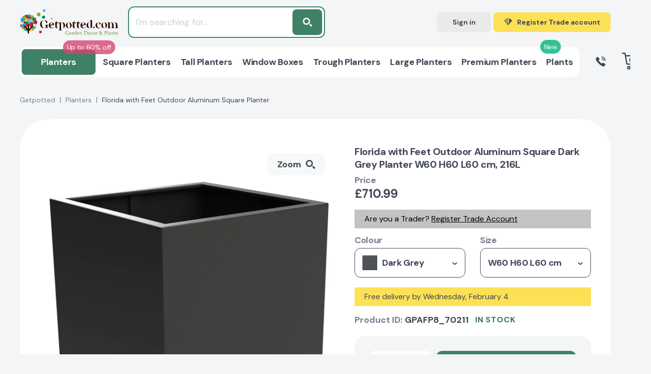

--- FILE ---
content_type: text/html; charset=utf-8
request_url: https://www.google.com/recaptcha/api2/anchor?ar=1&k=6Le7iz4eAAAAALYyJu6uOQXH2TlALwIzi7UYidLI&co=aHR0cHM6Ly9nZXRwb3R0ZWQuY29tOjQ0Mw..&hl=en&v=PoyoqOPhxBO7pBk68S4YbpHZ&size=invisible&anchor-ms=20000&execute-ms=30000&cb=e3xosjkjkfo6
body_size: 48693
content:
<!DOCTYPE HTML><html dir="ltr" lang="en"><head><meta http-equiv="Content-Type" content="text/html; charset=UTF-8">
<meta http-equiv="X-UA-Compatible" content="IE=edge">
<title>reCAPTCHA</title>
<style type="text/css">
/* cyrillic-ext */
@font-face {
  font-family: 'Roboto';
  font-style: normal;
  font-weight: 400;
  font-stretch: 100%;
  src: url(//fonts.gstatic.com/s/roboto/v48/KFO7CnqEu92Fr1ME7kSn66aGLdTylUAMa3GUBHMdazTgWw.woff2) format('woff2');
  unicode-range: U+0460-052F, U+1C80-1C8A, U+20B4, U+2DE0-2DFF, U+A640-A69F, U+FE2E-FE2F;
}
/* cyrillic */
@font-face {
  font-family: 'Roboto';
  font-style: normal;
  font-weight: 400;
  font-stretch: 100%;
  src: url(//fonts.gstatic.com/s/roboto/v48/KFO7CnqEu92Fr1ME7kSn66aGLdTylUAMa3iUBHMdazTgWw.woff2) format('woff2');
  unicode-range: U+0301, U+0400-045F, U+0490-0491, U+04B0-04B1, U+2116;
}
/* greek-ext */
@font-face {
  font-family: 'Roboto';
  font-style: normal;
  font-weight: 400;
  font-stretch: 100%;
  src: url(//fonts.gstatic.com/s/roboto/v48/KFO7CnqEu92Fr1ME7kSn66aGLdTylUAMa3CUBHMdazTgWw.woff2) format('woff2');
  unicode-range: U+1F00-1FFF;
}
/* greek */
@font-face {
  font-family: 'Roboto';
  font-style: normal;
  font-weight: 400;
  font-stretch: 100%;
  src: url(//fonts.gstatic.com/s/roboto/v48/KFO7CnqEu92Fr1ME7kSn66aGLdTylUAMa3-UBHMdazTgWw.woff2) format('woff2');
  unicode-range: U+0370-0377, U+037A-037F, U+0384-038A, U+038C, U+038E-03A1, U+03A3-03FF;
}
/* math */
@font-face {
  font-family: 'Roboto';
  font-style: normal;
  font-weight: 400;
  font-stretch: 100%;
  src: url(//fonts.gstatic.com/s/roboto/v48/KFO7CnqEu92Fr1ME7kSn66aGLdTylUAMawCUBHMdazTgWw.woff2) format('woff2');
  unicode-range: U+0302-0303, U+0305, U+0307-0308, U+0310, U+0312, U+0315, U+031A, U+0326-0327, U+032C, U+032F-0330, U+0332-0333, U+0338, U+033A, U+0346, U+034D, U+0391-03A1, U+03A3-03A9, U+03B1-03C9, U+03D1, U+03D5-03D6, U+03F0-03F1, U+03F4-03F5, U+2016-2017, U+2034-2038, U+203C, U+2040, U+2043, U+2047, U+2050, U+2057, U+205F, U+2070-2071, U+2074-208E, U+2090-209C, U+20D0-20DC, U+20E1, U+20E5-20EF, U+2100-2112, U+2114-2115, U+2117-2121, U+2123-214F, U+2190, U+2192, U+2194-21AE, U+21B0-21E5, U+21F1-21F2, U+21F4-2211, U+2213-2214, U+2216-22FF, U+2308-230B, U+2310, U+2319, U+231C-2321, U+2336-237A, U+237C, U+2395, U+239B-23B7, U+23D0, U+23DC-23E1, U+2474-2475, U+25AF, U+25B3, U+25B7, U+25BD, U+25C1, U+25CA, U+25CC, U+25FB, U+266D-266F, U+27C0-27FF, U+2900-2AFF, U+2B0E-2B11, U+2B30-2B4C, U+2BFE, U+3030, U+FF5B, U+FF5D, U+1D400-1D7FF, U+1EE00-1EEFF;
}
/* symbols */
@font-face {
  font-family: 'Roboto';
  font-style: normal;
  font-weight: 400;
  font-stretch: 100%;
  src: url(//fonts.gstatic.com/s/roboto/v48/KFO7CnqEu92Fr1ME7kSn66aGLdTylUAMaxKUBHMdazTgWw.woff2) format('woff2');
  unicode-range: U+0001-000C, U+000E-001F, U+007F-009F, U+20DD-20E0, U+20E2-20E4, U+2150-218F, U+2190, U+2192, U+2194-2199, U+21AF, U+21E6-21F0, U+21F3, U+2218-2219, U+2299, U+22C4-22C6, U+2300-243F, U+2440-244A, U+2460-24FF, U+25A0-27BF, U+2800-28FF, U+2921-2922, U+2981, U+29BF, U+29EB, U+2B00-2BFF, U+4DC0-4DFF, U+FFF9-FFFB, U+10140-1018E, U+10190-1019C, U+101A0, U+101D0-101FD, U+102E0-102FB, U+10E60-10E7E, U+1D2C0-1D2D3, U+1D2E0-1D37F, U+1F000-1F0FF, U+1F100-1F1AD, U+1F1E6-1F1FF, U+1F30D-1F30F, U+1F315, U+1F31C, U+1F31E, U+1F320-1F32C, U+1F336, U+1F378, U+1F37D, U+1F382, U+1F393-1F39F, U+1F3A7-1F3A8, U+1F3AC-1F3AF, U+1F3C2, U+1F3C4-1F3C6, U+1F3CA-1F3CE, U+1F3D4-1F3E0, U+1F3ED, U+1F3F1-1F3F3, U+1F3F5-1F3F7, U+1F408, U+1F415, U+1F41F, U+1F426, U+1F43F, U+1F441-1F442, U+1F444, U+1F446-1F449, U+1F44C-1F44E, U+1F453, U+1F46A, U+1F47D, U+1F4A3, U+1F4B0, U+1F4B3, U+1F4B9, U+1F4BB, U+1F4BF, U+1F4C8-1F4CB, U+1F4D6, U+1F4DA, U+1F4DF, U+1F4E3-1F4E6, U+1F4EA-1F4ED, U+1F4F7, U+1F4F9-1F4FB, U+1F4FD-1F4FE, U+1F503, U+1F507-1F50B, U+1F50D, U+1F512-1F513, U+1F53E-1F54A, U+1F54F-1F5FA, U+1F610, U+1F650-1F67F, U+1F687, U+1F68D, U+1F691, U+1F694, U+1F698, U+1F6AD, U+1F6B2, U+1F6B9-1F6BA, U+1F6BC, U+1F6C6-1F6CF, U+1F6D3-1F6D7, U+1F6E0-1F6EA, U+1F6F0-1F6F3, U+1F6F7-1F6FC, U+1F700-1F7FF, U+1F800-1F80B, U+1F810-1F847, U+1F850-1F859, U+1F860-1F887, U+1F890-1F8AD, U+1F8B0-1F8BB, U+1F8C0-1F8C1, U+1F900-1F90B, U+1F93B, U+1F946, U+1F984, U+1F996, U+1F9E9, U+1FA00-1FA6F, U+1FA70-1FA7C, U+1FA80-1FA89, U+1FA8F-1FAC6, U+1FACE-1FADC, U+1FADF-1FAE9, U+1FAF0-1FAF8, U+1FB00-1FBFF;
}
/* vietnamese */
@font-face {
  font-family: 'Roboto';
  font-style: normal;
  font-weight: 400;
  font-stretch: 100%;
  src: url(//fonts.gstatic.com/s/roboto/v48/KFO7CnqEu92Fr1ME7kSn66aGLdTylUAMa3OUBHMdazTgWw.woff2) format('woff2');
  unicode-range: U+0102-0103, U+0110-0111, U+0128-0129, U+0168-0169, U+01A0-01A1, U+01AF-01B0, U+0300-0301, U+0303-0304, U+0308-0309, U+0323, U+0329, U+1EA0-1EF9, U+20AB;
}
/* latin-ext */
@font-face {
  font-family: 'Roboto';
  font-style: normal;
  font-weight: 400;
  font-stretch: 100%;
  src: url(//fonts.gstatic.com/s/roboto/v48/KFO7CnqEu92Fr1ME7kSn66aGLdTylUAMa3KUBHMdazTgWw.woff2) format('woff2');
  unicode-range: U+0100-02BA, U+02BD-02C5, U+02C7-02CC, U+02CE-02D7, U+02DD-02FF, U+0304, U+0308, U+0329, U+1D00-1DBF, U+1E00-1E9F, U+1EF2-1EFF, U+2020, U+20A0-20AB, U+20AD-20C0, U+2113, U+2C60-2C7F, U+A720-A7FF;
}
/* latin */
@font-face {
  font-family: 'Roboto';
  font-style: normal;
  font-weight: 400;
  font-stretch: 100%;
  src: url(//fonts.gstatic.com/s/roboto/v48/KFO7CnqEu92Fr1ME7kSn66aGLdTylUAMa3yUBHMdazQ.woff2) format('woff2');
  unicode-range: U+0000-00FF, U+0131, U+0152-0153, U+02BB-02BC, U+02C6, U+02DA, U+02DC, U+0304, U+0308, U+0329, U+2000-206F, U+20AC, U+2122, U+2191, U+2193, U+2212, U+2215, U+FEFF, U+FFFD;
}
/* cyrillic-ext */
@font-face {
  font-family: 'Roboto';
  font-style: normal;
  font-weight: 500;
  font-stretch: 100%;
  src: url(//fonts.gstatic.com/s/roboto/v48/KFO7CnqEu92Fr1ME7kSn66aGLdTylUAMa3GUBHMdazTgWw.woff2) format('woff2');
  unicode-range: U+0460-052F, U+1C80-1C8A, U+20B4, U+2DE0-2DFF, U+A640-A69F, U+FE2E-FE2F;
}
/* cyrillic */
@font-face {
  font-family: 'Roboto';
  font-style: normal;
  font-weight: 500;
  font-stretch: 100%;
  src: url(//fonts.gstatic.com/s/roboto/v48/KFO7CnqEu92Fr1ME7kSn66aGLdTylUAMa3iUBHMdazTgWw.woff2) format('woff2');
  unicode-range: U+0301, U+0400-045F, U+0490-0491, U+04B0-04B1, U+2116;
}
/* greek-ext */
@font-face {
  font-family: 'Roboto';
  font-style: normal;
  font-weight: 500;
  font-stretch: 100%;
  src: url(//fonts.gstatic.com/s/roboto/v48/KFO7CnqEu92Fr1ME7kSn66aGLdTylUAMa3CUBHMdazTgWw.woff2) format('woff2');
  unicode-range: U+1F00-1FFF;
}
/* greek */
@font-face {
  font-family: 'Roboto';
  font-style: normal;
  font-weight: 500;
  font-stretch: 100%;
  src: url(//fonts.gstatic.com/s/roboto/v48/KFO7CnqEu92Fr1ME7kSn66aGLdTylUAMa3-UBHMdazTgWw.woff2) format('woff2');
  unicode-range: U+0370-0377, U+037A-037F, U+0384-038A, U+038C, U+038E-03A1, U+03A3-03FF;
}
/* math */
@font-face {
  font-family: 'Roboto';
  font-style: normal;
  font-weight: 500;
  font-stretch: 100%;
  src: url(//fonts.gstatic.com/s/roboto/v48/KFO7CnqEu92Fr1ME7kSn66aGLdTylUAMawCUBHMdazTgWw.woff2) format('woff2');
  unicode-range: U+0302-0303, U+0305, U+0307-0308, U+0310, U+0312, U+0315, U+031A, U+0326-0327, U+032C, U+032F-0330, U+0332-0333, U+0338, U+033A, U+0346, U+034D, U+0391-03A1, U+03A3-03A9, U+03B1-03C9, U+03D1, U+03D5-03D6, U+03F0-03F1, U+03F4-03F5, U+2016-2017, U+2034-2038, U+203C, U+2040, U+2043, U+2047, U+2050, U+2057, U+205F, U+2070-2071, U+2074-208E, U+2090-209C, U+20D0-20DC, U+20E1, U+20E5-20EF, U+2100-2112, U+2114-2115, U+2117-2121, U+2123-214F, U+2190, U+2192, U+2194-21AE, U+21B0-21E5, U+21F1-21F2, U+21F4-2211, U+2213-2214, U+2216-22FF, U+2308-230B, U+2310, U+2319, U+231C-2321, U+2336-237A, U+237C, U+2395, U+239B-23B7, U+23D0, U+23DC-23E1, U+2474-2475, U+25AF, U+25B3, U+25B7, U+25BD, U+25C1, U+25CA, U+25CC, U+25FB, U+266D-266F, U+27C0-27FF, U+2900-2AFF, U+2B0E-2B11, U+2B30-2B4C, U+2BFE, U+3030, U+FF5B, U+FF5D, U+1D400-1D7FF, U+1EE00-1EEFF;
}
/* symbols */
@font-face {
  font-family: 'Roboto';
  font-style: normal;
  font-weight: 500;
  font-stretch: 100%;
  src: url(//fonts.gstatic.com/s/roboto/v48/KFO7CnqEu92Fr1ME7kSn66aGLdTylUAMaxKUBHMdazTgWw.woff2) format('woff2');
  unicode-range: U+0001-000C, U+000E-001F, U+007F-009F, U+20DD-20E0, U+20E2-20E4, U+2150-218F, U+2190, U+2192, U+2194-2199, U+21AF, U+21E6-21F0, U+21F3, U+2218-2219, U+2299, U+22C4-22C6, U+2300-243F, U+2440-244A, U+2460-24FF, U+25A0-27BF, U+2800-28FF, U+2921-2922, U+2981, U+29BF, U+29EB, U+2B00-2BFF, U+4DC0-4DFF, U+FFF9-FFFB, U+10140-1018E, U+10190-1019C, U+101A0, U+101D0-101FD, U+102E0-102FB, U+10E60-10E7E, U+1D2C0-1D2D3, U+1D2E0-1D37F, U+1F000-1F0FF, U+1F100-1F1AD, U+1F1E6-1F1FF, U+1F30D-1F30F, U+1F315, U+1F31C, U+1F31E, U+1F320-1F32C, U+1F336, U+1F378, U+1F37D, U+1F382, U+1F393-1F39F, U+1F3A7-1F3A8, U+1F3AC-1F3AF, U+1F3C2, U+1F3C4-1F3C6, U+1F3CA-1F3CE, U+1F3D4-1F3E0, U+1F3ED, U+1F3F1-1F3F3, U+1F3F5-1F3F7, U+1F408, U+1F415, U+1F41F, U+1F426, U+1F43F, U+1F441-1F442, U+1F444, U+1F446-1F449, U+1F44C-1F44E, U+1F453, U+1F46A, U+1F47D, U+1F4A3, U+1F4B0, U+1F4B3, U+1F4B9, U+1F4BB, U+1F4BF, U+1F4C8-1F4CB, U+1F4D6, U+1F4DA, U+1F4DF, U+1F4E3-1F4E6, U+1F4EA-1F4ED, U+1F4F7, U+1F4F9-1F4FB, U+1F4FD-1F4FE, U+1F503, U+1F507-1F50B, U+1F50D, U+1F512-1F513, U+1F53E-1F54A, U+1F54F-1F5FA, U+1F610, U+1F650-1F67F, U+1F687, U+1F68D, U+1F691, U+1F694, U+1F698, U+1F6AD, U+1F6B2, U+1F6B9-1F6BA, U+1F6BC, U+1F6C6-1F6CF, U+1F6D3-1F6D7, U+1F6E0-1F6EA, U+1F6F0-1F6F3, U+1F6F7-1F6FC, U+1F700-1F7FF, U+1F800-1F80B, U+1F810-1F847, U+1F850-1F859, U+1F860-1F887, U+1F890-1F8AD, U+1F8B0-1F8BB, U+1F8C0-1F8C1, U+1F900-1F90B, U+1F93B, U+1F946, U+1F984, U+1F996, U+1F9E9, U+1FA00-1FA6F, U+1FA70-1FA7C, U+1FA80-1FA89, U+1FA8F-1FAC6, U+1FACE-1FADC, U+1FADF-1FAE9, U+1FAF0-1FAF8, U+1FB00-1FBFF;
}
/* vietnamese */
@font-face {
  font-family: 'Roboto';
  font-style: normal;
  font-weight: 500;
  font-stretch: 100%;
  src: url(//fonts.gstatic.com/s/roboto/v48/KFO7CnqEu92Fr1ME7kSn66aGLdTylUAMa3OUBHMdazTgWw.woff2) format('woff2');
  unicode-range: U+0102-0103, U+0110-0111, U+0128-0129, U+0168-0169, U+01A0-01A1, U+01AF-01B0, U+0300-0301, U+0303-0304, U+0308-0309, U+0323, U+0329, U+1EA0-1EF9, U+20AB;
}
/* latin-ext */
@font-face {
  font-family: 'Roboto';
  font-style: normal;
  font-weight: 500;
  font-stretch: 100%;
  src: url(//fonts.gstatic.com/s/roboto/v48/KFO7CnqEu92Fr1ME7kSn66aGLdTylUAMa3KUBHMdazTgWw.woff2) format('woff2');
  unicode-range: U+0100-02BA, U+02BD-02C5, U+02C7-02CC, U+02CE-02D7, U+02DD-02FF, U+0304, U+0308, U+0329, U+1D00-1DBF, U+1E00-1E9F, U+1EF2-1EFF, U+2020, U+20A0-20AB, U+20AD-20C0, U+2113, U+2C60-2C7F, U+A720-A7FF;
}
/* latin */
@font-face {
  font-family: 'Roboto';
  font-style: normal;
  font-weight: 500;
  font-stretch: 100%;
  src: url(//fonts.gstatic.com/s/roboto/v48/KFO7CnqEu92Fr1ME7kSn66aGLdTylUAMa3yUBHMdazQ.woff2) format('woff2');
  unicode-range: U+0000-00FF, U+0131, U+0152-0153, U+02BB-02BC, U+02C6, U+02DA, U+02DC, U+0304, U+0308, U+0329, U+2000-206F, U+20AC, U+2122, U+2191, U+2193, U+2212, U+2215, U+FEFF, U+FFFD;
}
/* cyrillic-ext */
@font-face {
  font-family: 'Roboto';
  font-style: normal;
  font-weight: 900;
  font-stretch: 100%;
  src: url(//fonts.gstatic.com/s/roboto/v48/KFO7CnqEu92Fr1ME7kSn66aGLdTylUAMa3GUBHMdazTgWw.woff2) format('woff2');
  unicode-range: U+0460-052F, U+1C80-1C8A, U+20B4, U+2DE0-2DFF, U+A640-A69F, U+FE2E-FE2F;
}
/* cyrillic */
@font-face {
  font-family: 'Roboto';
  font-style: normal;
  font-weight: 900;
  font-stretch: 100%;
  src: url(//fonts.gstatic.com/s/roboto/v48/KFO7CnqEu92Fr1ME7kSn66aGLdTylUAMa3iUBHMdazTgWw.woff2) format('woff2');
  unicode-range: U+0301, U+0400-045F, U+0490-0491, U+04B0-04B1, U+2116;
}
/* greek-ext */
@font-face {
  font-family: 'Roboto';
  font-style: normal;
  font-weight: 900;
  font-stretch: 100%;
  src: url(//fonts.gstatic.com/s/roboto/v48/KFO7CnqEu92Fr1ME7kSn66aGLdTylUAMa3CUBHMdazTgWw.woff2) format('woff2');
  unicode-range: U+1F00-1FFF;
}
/* greek */
@font-face {
  font-family: 'Roboto';
  font-style: normal;
  font-weight: 900;
  font-stretch: 100%;
  src: url(//fonts.gstatic.com/s/roboto/v48/KFO7CnqEu92Fr1ME7kSn66aGLdTylUAMa3-UBHMdazTgWw.woff2) format('woff2');
  unicode-range: U+0370-0377, U+037A-037F, U+0384-038A, U+038C, U+038E-03A1, U+03A3-03FF;
}
/* math */
@font-face {
  font-family: 'Roboto';
  font-style: normal;
  font-weight: 900;
  font-stretch: 100%;
  src: url(//fonts.gstatic.com/s/roboto/v48/KFO7CnqEu92Fr1ME7kSn66aGLdTylUAMawCUBHMdazTgWw.woff2) format('woff2');
  unicode-range: U+0302-0303, U+0305, U+0307-0308, U+0310, U+0312, U+0315, U+031A, U+0326-0327, U+032C, U+032F-0330, U+0332-0333, U+0338, U+033A, U+0346, U+034D, U+0391-03A1, U+03A3-03A9, U+03B1-03C9, U+03D1, U+03D5-03D6, U+03F0-03F1, U+03F4-03F5, U+2016-2017, U+2034-2038, U+203C, U+2040, U+2043, U+2047, U+2050, U+2057, U+205F, U+2070-2071, U+2074-208E, U+2090-209C, U+20D0-20DC, U+20E1, U+20E5-20EF, U+2100-2112, U+2114-2115, U+2117-2121, U+2123-214F, U+2190, U+2192, U+2194-21AE, U+21B0-21E5, U+21F1-21F2, U+21F4-2211, U+2213-2214, U+2216-22FF, U+2308-230B, U+2310, U+2319, U+231C-2321, U+2336-237A, U+237C, U+2395, U+239B-23B7, U+23D0, U+23DC-23E1, U+2474-2475, U+25AF, U+25B3, U+25B7, U+25BD, U+25C1, U+25CA, U+25CC, U+25FB, U+266D-266F, U+27C0-27FF, U+2900-2AFF, U+2B0E-2B11, U+2B30-2B4C, U+2BFE, U+3030, U+FF5B, U+FF5D, U+1D400-1D7FF, U+1EE00-1EEFF;
}
/* symbols */
@font-face {
  font-family: 'Roboto';
  font-style: normal;
  font-weight: 900;
  font-stretch: 100%;
  src: url(//fonts.gstatic.com/s/roboto/v48/KFO7CnqEu92Fr1ME7kSn66aGLdTylUAMaxKUBHMdazTgWw.woff2) format('woff2');
  unicode-range: U+0001-000C, U+000E-001F, U+007F-009F, U+20DD-20E0, U+20E2-20E4, U+2150-218F, U+2190, U+2192, U+2194-2199, U+21AF, U+21E6-21F0, U+21F3, U+2218-2219, U+2299, U+22C4-22C6, U+2300-243F, U+2440-244A, U+2460-24FF, U+25A0-27BF, U+2800-28FF, U+2921-2922, U+2981, U+29BF, U+29EB, U+2B00-2BFF, U+4DC0-4DFF, U+FFF9-FFFB, U+10140-1018E, U+10190-1019C, U+101A0, U+101D0-101FD, U+102E0-102FB, U+10E60-10E7E, U+1D2C0-1D2D3, U+1D2E0-1D37F, U+1F000-1F0FF, U+1F100-1F1AD, U+1F1E6-1F1FF, U+1F30D-1F30F, U+1F315, U+1F31C, U+1F31E, U+1F320-1F32C, U+1F336, U+1F378, U+1F37D, U+1F382, U+1F393-1F39F, U+1F3A7-1F3A8, U+1F3AC-1F3AF, U+1F3C2, U+1F3C4-1F3C6, U+1F3CA-1F3CE, U+1F3D4-1F3E0, U+1F3ED, U+1F3F1-1F3F3, U+1F3F5-1F3F7, U+1F408, U+1F415, U+1F41F, U+1F426, U+1F43F, U+1F441-1F442, U+1F444, U+1F446-1F449, U+1F44C-1F44E, U+1F453, U+1F46A, U+1F47D, U+1F4A3, U+1F4B0, U+1F4B3, U+1F4B9, U+1F4BB, U+1F4BF, U+1F4C8-1F4CB, U+1F4D6, U+1F4DA, U+1F4DF, U+1F4E3-1F4E6, U+1F4EA-1F4ED, U+1F4F7, U+1F4F9-1F4FB, U+1F4FD-1F4FE, U+1F503, U+1F507-1F50B, U+1F50D, U+1F512-1F513, U+1F53E-1F54A, U+1F54F-1F5FA, U+1F610, U+1F650-1F67F, U+1F687, U+1F68D, U+1F691, U+1F694, U+1F698, U+1F6AD, U+1F6B2, U+1F6B9-1F6BA, U+1F6BC, U+1F6C6-1F6CF, U+1F6D3-1F6D7, U+1F6E0-1F6EA, U+1F6F0-1F6F3, U+1F6F7-1F6FC, U+1F700-1F7FF, U+1F800-1F80B, U+1F810-1F847, U+1F850-1F859, U+1F860-1F887, U+1F890-1F8AD, U+1F8B0-1F8BB, U+1F8C0-1F8C1, U+1F900-1F90B, U+1F93B, U+1F946, U+1F984, U+1F996, U+1F9E9, U+1FA00-1FA6F, U+1FA70-1FA7C, U+1FA80-1FA89, U+1FA8F-1FAC6, U+1FACE-1FADC, U+1FADF-1FAE9, U+1FAF0-1FAF8, U+1FB00-1FBFF;
}
/* vietnamese */
@font-face {
  font-family: 'Roboto';
  font-style: normal;
  font-weight: 900;
  font-stretch: 100%;
  src: url(//fonts.gstatic.com/s/roboto/v48/KFO7CnqEu92Fr1ME7kSn66aGLdTylUAMa3OUBHMdazTgWw.woff2) format('woff2');
  unicode-range: U+0102-0103, U+0110-0111, U+0128-0129, U+0168-0169, U+01A0-01A1, U+01AF-01B0, U+0300-0301, U+0303-0304, U+0308-0309, U+0323, U+0329, U+1EA0-1EF9, U+20AB;
}
/* latin-ext */
@font-face {
  font-family: 'Roboto';
  font-style: normal;
  font-weight: 900;
  font-stretch: 100%;
  src: url(//fonts.gstatic.com/s/roboto/v48/KFO7CnqEu92Fr1ME7kSn66aGLdTylUAMa3KUBHMdazTgWw.woff2) format('woff2');
  unicode-range: U+0100-02BA, U+02BD-02C5, U+02C7-02CC, U+02CE-02D7, U+02DD-02FF, U+0304, U+0308, U+0329, U+1D00-1DBF, U+1E00-1E9F, U+1EF2-1EFF, U+2020, U+20A0-20AB, U+20AD-20C0, U+2113, U+2C60-2C7F, U+A720-A7FF;
}
/* latin */
@font-face {
  font-family: 'Roboto';
  font-style: normal;
  font-weight: 900;
  font-stretch: 100%;
  src: url(//fonts.gstatic.com/s/roboto/v48/KFO7CnqEu92Fr1ME7kSn66aGLdTylUAMa3yUBHMdazQ.woff2) format('woff2');
  unicode-range: U+0000-00FF, U+0131, U+0152-0153, U+02BB-02BC, U+02C6, U+02DA, U+02DC, U+0304, U+0308, U+0329, U+2000-206F, U+20AC, U+2122, U+2191, U+2193, U+2212, U+2215, U+FEFF, U+FFFD;
}

</style>
<link rel="stylesheet" type="text/css" href="https://www.gstatic.com/recaptcha/releases/PoyoqOPhxBO7pBk68S4YbpHZ/styles__ltr.css">
<script nonce="9zmmjo7zQM3a9cqfI0kyww" type="text/javascript">window['__recaptcha_api'] = 'https://www.google.com/recaptcha/api2/';</script>
<script type="text/javascript" src="https://www.gstatic.com/recaptcha/releases/PoyoqOPhxBO7pBk68S4YbpHZ/recaptcha__en.js" nonce="9zmmjo7zQM3a9cqfI0kyww">
      
    </script></head>
<body><div id="rc-anchor-alert" class="rc-anchor-alert"></div>
<input type="hidden" id="recaptcha-token" value="[base64]">
<script type="text/javascript" nonce="9zmmjo7zQM3a9cqfI0kyww">
      recaptcha.anchor.Main.init("[\x22ainput\x22,[\x22bgdata\x22,\x22\x22,\[base64]/[base64]/MjU1Ong/[base64]/[base64]/[base64]/[base64]/[base64]/[base64]/[base64]/[base64]/[base64]/[base64]/[base64]/[base64]/[base64]/[base64]/[base64]\\u003d\x22,\[base64]\x22,\x22wqrCh13CsCIiSwl9wooaFnELwpbClsKpwrdYw7hOw6TDisK0wpYMw5sSwpPDnQvCuhrCkMKYwqfDgy/[base64]/wqLCjiLDnTHCiMK+wq3CgsOzR8OUwp/[base64]/[base64]/Drx5kw4F2w49DwqHDtmoZwqhAwqXDocKnw5lLwrvDgcKpHg5KOcKmesO/BsKAwrzCn0rCtxDCtT8dwobCrFLDlnwDUsKFw7HCvcK7w67ClcO/w5vCpcOjUMKfwqXDqXjDsjrDj8OGUsKjB8K0OABkw4LDlGfDncOuCMOtXcKlIyUPaMOOSsOeahfDnSZbXsK4w4TDi8Osw7HCnH0cw64hw6o/w5NVwq3ClTbDvRkRw5vDuS/Cn8O+Rzg+w41/w6YHwqUwN8KwwrwLNcKrwqfCp8K/RMKqSBRDw6DCqcKLPBJMEm/CqMK/[base64]/[base64]/Do8O5w4/DhsKMD8OwBT05L8OeClI9S8KBw6DDijDCncO/[base64]/SsKXwrpVRMORw6XDvMOTAX/CvMKhw5rCnRnDlsKRw7LDmsK3woUnwrV5aGdKw7XDuz1FasKbw5XCl8KrZMK4w5rDl8Khw5dJS3JUEMKiZ8KfwrIZAMOiJcOSBMOUw7fDqwzClmPCusKhwrjCvMOdwoFkPsKrwpXCiGBfJzvCqXs8w5Efw5Y+worCn0PDrsOGw4PDpVVawoXCpMOtJx/DiMOow7hSw6nCj25WwohxwqwDwqlKw7vDtsKrWMOow7lpwrxVKMOpGsOAUHbCjCPDgMKtecKuLsOswplXwq8yHsOPw7p8w4l3w5IsBMKRw5/CtsOgd10aw5g+wrzCncOWIcOuwqLCm8KOw4IbwrjCkcOiwrHDt8K2NlFDwop/w70lKxBDw4BjJMOJYsOywoV6w4p1wrLCr8KIwpAjN8KxwrTCscKMH1vDssKpbBVlw7Z6DU/Cu8OxDcOSwozDtcKIw7XDgB4Ew73Cu8Kbwowdw47CsRjCrsOiwqzCrMK2woUyNxfCkGBWdMOIY8KcXcKkBcOeQcOfw59GIyvDtsKAY8OwZAdRHMK5w6gdw4vCscKQwpIaw6/Dn8OOw53DtHFeYzZuShp2LRvDscOow7fCt8OZQSp3LhfCosKJDFJ/w5h1f2Rrw5opfyB+FsKrw5nCvAFifsOAeMO7VsKcw6h3w4bDjzVgw6vDhsO2RcKIM8KGD8OKwro3bSXCs2nCpMK5csOoFy7Ds3QHOw5qwpIDw4rDmMKVw7RVY8O8wo5/w4PCpgBjwpnDmgHDncOrNShpwoByIG5Hw5bCjU3DrsKsDMK5aQB3UcOAwrvCsCTCjcKoS8KjwpLClmrDp1gkJMKEMk7CosKKwr88wofDjkrCmXBUw7ddcALDt8KxK8OVw6LDqR1/Qy1VZcK0VMKlBCnCn8O5E8Kzw7JJd8KHwrBhdcKvwoMBRmvDlcO2w4/[base64]/w5/[base64]/[base64]/DrFDDlQEVbcO3BRnCrRh2RcK1FsOPF8Kww6HDh8KbFUwcwqDCoMOOw5MNcjp/fzLCqxJlw47CgsK6e17ChXsFNSrDpHTDosKeOkZADljCkmJ+w7wiwqjCnsOBw5PDm0PDp8OcKMORw6fCmTQdwq7CjGTDvAMjaFrCojtRw7NAQMOaw6Mtw7FFwrYnw4Izw75QI8Ksw6ISwovDgDshM3LClMKEdsOdGcOYw6g3FMOwe2vCggYtwr/CoGjDqBlswoEJw4kzBQcPBTvDkhTClMKLLsOqU0TDlcKiwpswMWN7wqDCocKfAH/[base64]/DjcKGEiDDsnx2w6zClGXDojvDq8OqP2bDnT3CtsOuVhYawrsDwoItQMOxP19Yw73DpCTCjsOYalrCnkjDpRRIwrzCklPCmcO6w5jCuCgaF8KiDMKFwqxZWsOswqBBW8K+w5zCoSVRMwEHGmfDjT5dwqg1YWQwekc7w5AjwpDDqB1MOMOAbR7DlCPCnG/Dn8KEdMKXw4h0dxwCwp47Wns7ZcOgd0MlwrTDjQN6w7ZPdsKMdQMgEMKcwqTDlcOowqrDrMOrcMOIwqgOS8Kxw7LDvMKwwp/Cm1ZSaV7DixoSwqXCpT7DrywBw4U1LMK4w6LDi8OmwpLDlsOKE17CnTovw6vCrsODN8K1wqo2w5bDm1DDsBDDglrCrlhFXsOyZQXDnnM1w5XDgyMjwrBkw7VqMVnDu8O1DcKBcMK4VsOWPcOXbMODfB9SPcKjY8OvSmBdw7bCnijCpXfCiA/[base64]/CncKAwoTDp8Oewo0ZL2DChMKoIy0uw4jDvcOFJS1MdMOmwqDCjg7DlMO4Wm4ewofCl8KPAMOAF2XCqcObw5DDvsK+w5rDpGJkw5x2QxxAw4VUDnQ1BV/DrsOqIUPCrUfCmWzDt8OLHRTDgsKLGA3Csi3Cr35oIsOiwonCn33DuRQRT1/[base64]/wqXCjcOCw5IYHCUvw5VYEcOaZsKHHFDCqcOgwpnCrMOrY8OCwqsqXsO3woPCg8Kqwqg0CsKJAMODUhrCrcOGwr4kwqkDwoTDh3rCqMOpw4XCmiPDncKDwoDDgsKfEMOjYQxXw63CpTw7NMKgwqLDksKhw4DCssKAW8KNwobDg8KgI8K0wq7DscKVwpbDgVROIWclw5/[base64]/[base64]/DjC/DtcKJw7DDhix5wo8UJMOiwrjCoXHCtMODc8OHw7nDlCQ7SBLDssOVwqnDs0MLPHrDsMKNX8Kcw5x2wpjDgsKMXXPCq1PDvDrCqcKsw6HDvXZBDcKXMsOeXMKAw5VPwrTCvTzDm8K9w5sqDcKFc8KjTsOOb8Kgw5sBwrxswrEodMOEwqXDo8K/w7tow7LDpcO1w69+wpM8woF6wpHDu20Vw6VDwrTCtMKIw4HCtCvCjl7CoBfDhhjDssOWwqLDicKKwpZGDwUSOGdmYmvCoS3Dg8Orw4XDnsOZR8Opw6oxL3/DiRYcDQDCmGATV8KlOMK/Em/CmkTDsFfCkSvDtUTCucOJDSVTw6PDicKsEXHCi8OQW8O9wpMiwqPCkcOxw47CicOMw6nCssOdCsK8C2DCq8KYEEY9w4nCnD/ChMKDVcKww7Vew5PCssKXw5p/wqfCmFYJYcOUw50OFEQyS2gNci0CAcOSw58FcgfDoUnDqSQhFU/CnsO8w5tnTm5Kwq8hRWVZEAlxw4BJw48Uwq4lwrvDvyfCmlfDpC3ClWDCr3JATygHYSXCnU8mQcO9wq/DiD/[base64]/DrQfCqsK0wqfDkHPDn8KUNhLCrcKPwpDDqn7CgirDtR8mw4x6F8OLb8Omwq3CmjfCr8Oww7t0esKlwrDCncKNVWobwqvDjVTCqsKgwo5Pwp0hZMKVMsKqLMORQR1AwpJ8CsKZw7HCvm/Chkc0wpzCtsO7bcOSw68MZ8KqehQkwpJfwrFhasKuD8KSQcKbakxGw4rCm8KybBMLenYJQ0ZbNmDDtFNfPMOBa8Kowq/Dv8KCSiZBZMOTGCQzVcKWw4TDlSlGwqVTYTLCkmRrelXCm8OOw6HDgMKAA07CoFNFbRTCmyXDscKaGA3CnGcIw77ChcK+w6LCvTLCrFd3w7bCq8O3wro9wqHCgcOhX8OXN8Kdw4nClcOaShc1LR/DnMO6BsOHwrIhGcOyDkPDsMORBsKCHwfClmbCuMOSwrrCtn/CjMKvIsO9w6PCqz8XERTCsCYzwrfDnMKrecOcbcK6GMK6w7DDolPCscOywoHDrcKbIWVKw4/[base64]/DmMO2wrRJw4bDksOsL8KHwpIlw5oTLjEww4x2THHCrR7CkB7DpWvDgRDDm1pEw7nCiz/DrsOZw4nCvyfCq8OqbR1Qw6dww40uwrPDhMOyCydPwp8HwqdYd8KiesO2QsK3fm93S8KaMzXCiMOIXMKqai5fwpbCn8OAw4vDpsO/[base64]/[base64]/[base64]/CmVYrw7/DkyNbwow3FmTDhyllw7EJSAfDvA7CvG3CtXpIPV43A8Onw51XAMKgOxfDisO9wrjDhMOsc8OSYsKIwrnDgBTDssOCdmIZw6DDrX/[base64]/DtMOvw5V+XzjDiHLCpzjCocODw4jDtgLCnhHCrMOQwq4Gw7xGw6YOwonCoMKFwofCujwKw5ZkPXvDvcKAw51jS0NaYmV3YlnDlsKyUiAyDSVOQsOVbcOZEcKIKjTCrMK8aD7DtsKxeMK/w6bDhkUqMWZBwr58dsOpwqvCrT1iUsKvWDbDpMOowoJAw70XAcO1L0vDkjbCiCosw4Apw7bDj8KSw6/Ck0JCK3RSA8OVEsOXeMOjw57Dn3pWwqHClsKsbBMaJsO4SMOhwobDp8OJMgLDmMKXw5o5woEPSz7CtMKRYgDCk1xlw6jCv8KET8KMwqvCm30+w53DqsKZB8KbP8OFwpAwNWbCmU8EaVsZwr/CsjcVP8Kew47CnWXDpcOxwpceLivCjXjDmsOZwpVzDVtFwoI/TEHCqRLCsMODWBQEwq3DsE9+aWFcKnFjWE/DrRFAwoIUwq9icsKBw4ZZKMOnZcKjwot+w6koehN9w4DDsltCw7IqCMKcw6JhwrfDjXDDoDg+XsKtw75cwpsSVsKHwozCiDDDtzbCkMKAw73DtiVEQyofwozDpQFowqjChzvDmVPClG0zwr1RdcKWw5YMwpNBw5xgHcK4w5TCgcKew54eVUHDmcOCfwAbUMKFesK/Dx3DgMKgMMKBUnMsXcKDGmLCksOuw43Dm8O7LDTDjMOIw4LDhsOqfRAkwqvCk0rCgHcZw6oJPcKDw4YXwoYOfMKywoXCkwbCiQ8GwobCtMKpNAfDo8OUw6EmD8KSHCfDqUzDsMO/w4bDgQfChMKKbg3DhSfDjE1idMKDw4YAw6gmw5IvwoI5wph5Zy41NgFoS8K+wr/Dm8KJUAnCtiTCtsKgw7xxwrHCksOxJB7CpGdefcObBsOILR3DiQ4lFsOWKjLCk0fDqlIJwqFZfknCsxBmw6wHQybDrUnDj8K7ZC/DlFnDlFXDgcOzE1MFHnYewrFKwpM+w69+ay1Ww6fCtcKVw5jDmCUmwrUPwonDuMOQw6www4DCkcOSV0MtwqBQUhpUwoPCoFRKL8OkwrbCuw9XQHTCh3ZDw6fCjnpJw7zCicOIWx13eSnDjDzClQkZdjlDw554wpQSEMOLw67CosKsSHAPwoVYAU7Cl8OfwpE4wopQwr/CrXXCgcKPGSLCiThXW8O+eh/DiTA7RsOsw6ZOKER3XsOiw6NNJsKnNcO8FSd3JGvCi8O9TsO4d2nChcOYOg/[base64]/Yw8Pw6B6R8KhNHXCtiZWcsOPw7Vvw6bCpsKVUh/[base64]/DjcKZZsKkw4bCsMKYJMO8wqsdwqrDtcK4cMOPw5XCkMONWcKQIELCsi/CmFAcesKlw6PDhcOVw7FNw5BFB8Kqw7pfITrDpghgNcOxD8OCUTUSwrlvdMOVTcKYw5TCosKbwpVdbznCrsOfwprCgwvDiizDssKuOMKFwqbDrnvDuj7DilTCgi0Ow64IEMKlw7LCh8OQw70QwpLDlsOaaT1Sw6dCcMO7IG1YwoQ+w6jDuVR9YVTCjj/Ch8KSw6RiTsOzwpJpwqYBw4jDuMOeB1liwp/CpUcrdcKqGcKiHcOzwp3CnA4FZsKdwpHCssO+QBFSw5nDq8O+wrFbYcOlw6rCs380QGLCoTTDhMOHw5wdwpnDksK5wovDjBjDvmvChg/DhMOrwoJnw4FMdcK7wqIVSg4/WsK8JTFcJ8Kpwrx+w7TCo1DDsHXDlC3Dg8KAwrvCm07CqcKOwp/DlEDDj8O+w43ChTpmw5Aqw6Bcw4YaYkY2GsKLw54rwpHDocObwpvCscKDWjLCvMKVZyA3UcOrZMOZXsKhw6BbFMKOwqMXCyzDssKQwqvDhlJSwoTDjCnDhBnCu2s8DldHw7HCnWzChMKEfcOlwrk8EcKCHcO2wpnCgmlNSHYTL8K9w78nwpJ/wrx7w43DmBHCkcK3w6sow5vCn0Yww6oaccOQPkbCu8Kqw7LDoxXDhsKNwo3ClSR5wq9JwpE3wrpZw6IpN8OEGFvDnBvDucOgAyLCrMKJw7bDvcOTMzIPw4vDoy5kfwXDr3rDmw8twqdDwqjDm8KtAQlYw4MTeMKqRybCsjIcRMKjwqLCkBrCscK7w4oOdxbDtW9/BSjCqHYRwp3CkldywonCksOwaEDCo8OCw4PDqCFVAU4Dw6dyaHzCpXNpwoLDvcKSwpnDq0rCqsOATkrCvnjCoHpFPj04w4EoQMOsLcKSw4LDtg/DnWXDql9nKWcZwqd8OsKbwrotw5UUR09pK8OKZ3LCusONdXEtwqfDukHClWPDghbCjWh0aD1ew6Baw7TCm2bCml7CqcOywpc/w47CkUAUSwZmw5/Ci0UkNChSMjHCv8Otw7Mzw68zw48Yb8K6AMKdwpomwqsVXmHDmcOdw5xhw6TCsR0xwpcjVcK6w6rDnsKQQcKVF17Dh8Krw6HDrAJDT20vwrIACMKePcKmQgXCi8OywrTDj8ODN8KkJQR2Rk9KwpPDqCs4w4fCvkbDmFJqwprDisOTwqzDnx/DnsOCAmkgSMKOw7bDhQJYw6XDq8KCwq7DscKWDRPDkmdcGH9Ddi/Dn17Ci3XDvhwnwqc/w4rDvcObamwLw63CmMO+w5c5b1fDrMKfesKoVMO/PcKlwpM/Jk0iwpRow7HDngXDlsKaacOOw4TDlsKUw5vDixZVUmhJw5pGIcKbw4cFBiPCpkbCq8OjwoTDtMKDw5LDhsK/AXvDrcKnwoTCklzCp8OjCHDCpcOtwqXDlA3Clh4QwqQaw4nDrsOtGnpBNyfCkcOdwrPClsKyV8OiesO4M8KtecKuPsO6ejjCkDZeAsKLwofDo8KKwqXCqDwfM8KIwonDkMOmQWwkwpTDhcKkMELCjXEqVRTCrA8KT8OOVh3DtCAscznCrcKIQy/[base64]/OcKETxlOQWhKwrrDpzUcw6vDrsOvPsONw77DmBQ/w4BWLsKKw7cdYStGNwTCnVbCoxlzbsOrw4RAbcONw50eeifDjl4bw7LCucKAfcKNCMKfM8OIw4XDmsKjw6BmwqZiW8KseHDDjWJQw53DnmzDtyNUw5M3F8O9wow8wrrDkMO4wqx/bAUUwp3CnMOZYVDCisKOacKrw5kQw7osJsOqGMOLIsKJw4QCZcOpEynDnyAxH3l4w7/Diz1ewq/DgcKHMMKuN8Oyw7bDpsOkMy7Dk8ObKCQHw7nCiMK1NcKPOCzDl8KZDnDCqcKfwoI+w5czwrrCnMKWQiAqMcOMZwLCoVNbE8KGJhHCrcOVw7NJTQjCrVrCnEPCoy3DlD52w5QHw5PCtVjDvhUFR8KDZiQ9wr7CmsKoC3rCoB7CmcKDw5Yvwq0/[base64]/CoMKXC8K3w6oDe8KJHVYHc1RMwqxiPMKjw6XCvEPCqh/DuHUqwqrDpsOpw4PCgsOSbMKIWRECwqMcw6dCfMOPw7thIidGw5hxWgg6HsOKw7fCscOXe8Oywq7Dq1vCmkTCrwXDljtICcKPw688wpczw7gXw7J5wqnCpCbDl11oNTJOVhXDq8OMXcO/[base64]/[base64]/ClDLDr11DwqIjVBMOw6zDrcOQw7fCjMKRcmzCqRNKw60kw7JoTsKsbnPDilEjXMO+KcKnw5TDgcObUnMfZcOGAE1kwo/CnVgzIENZexFDY1Q7KcK1ccKwwoAjH8OuPMOjNMKsUcO4MMOPFMK+MsORw4QOwpsFasOWw4JOV1FDKUAnYMKTQRwUFUVmw5/DnMOPw4M7w756w7VtwrpxKCFHXUPDisKxw442Y17DssO2BsKQw47DjsKrc8KUSUbDohjCs3gwwq/Ck8KEfTXCt8KDf8K+wp11w4zCsBBLwrx+LD4Tw7/[base64]/DqsK6bcKMwp8Pw59BDsONFlrCtMKZJsKfGj9zwpzCgcOLKMKkw5A8wpl5fgYCw4rDhAIsFMKrHMKsak8yw68Tw4TCq8K9EsOvw5sfNcOvLsOfSzB+w5zCpsKkB8OdM8KrV8OfVsORYMK2RnYqE8K6wo0yw5rCgsKAw65hMD/CpcO8woHChAhIUjEqwojCgUo3w7vDuULDn8Kpwrs9dAvCncKWJAfDqsOzA0/CgCvCrQQwfsKjw57Ds8KgwotRJ8KJW8KmwrYgw7zCmjlibsOSScK5SBkRw4rDqHRRwrI1DcODX8OfAELDuFI+NsO3wq/Cs2vDu8OLWMONXnEuCE06w7doOQfDqXxvw5nDiGnCrFdVDnPDgQDDn8O+w4gpwoTDqcKINMKMYwhAG8OPwqgwKWXDqMKxJcKmwo/CmilhNsOCw64US8Kxw7c+USZvwpkow7vDsmJZUcO2w5LDnMOnNMKMw6hlw4JEwrt4w7JScSBMwqvCjcOoEQvCnBZVEsOZScOoEsK1wqk8EiXCnsOAw57CjcO9w7/CnQDDqWnDqg3DvWPCjgvCgMO1wqXCsmTClE9xbsKzworCnxjCi2HDm18zw4wKwrzDusK2w6DDqDQOTcOtwrTDscKXd8OZwqnDg8KJw5XCux5Pw6hlwqh0w6V2wqPCtxVAw452CXDDlsOfGxHDlErCpMOoHcOUw4B4w5UFP8OXwo/Dg8KXElbCq2cVHjrDlS5cwqQ6w4/DnG0DG3DCmV0iAcK6aENvw51JPTB3wo/[base64]/RVLCl8Kpwox5KlQ9csOkwpvDmDjDuMKpwpsCYkbCqx9swrBNw6VgWcOhJjrCq0TDssOLw6Uyw49WAhnCqcKvZjLCocOmw7jCscO6Zyw9PMKAwrHDu2cPckMGwqsSDHHClyzCmmNSDsOUw5cbw5HCnl/Dk17CgQvDn2XCkgnDlcOgZ8OJYHhAw4UFBC94w4w2w6syD8KIKAguaQZhBCoQwozCuELDqi7ClcO2w74nwoMGw7zDl8KHw4JSVcONwoHDo8KUAD3DnjLDr8KtwqY4woUmw6EbAkzCqmhrw4cRTBnCs8KpKsO0Xm/CgkAxMsO6w4c9Z0cqB8OBw6bCtjg9wqrCjMKaw73DrsOmMSYBScK8wqDCusOfZAbDicO4wrTCqgPChMKvwqfCnsKiw697bxPDocK9X8OIDQzCocKsw4TCk24jw4TDumgkw53CnTg7w5jCuMOvwpcrw6M5wq7ClMKhSMOnw4DDrws9wowswrlPwp/DksK/w5YHw4xUCcOhH3jDvV/DusK4w7o8w4Ujw6I6w7QacQYHCsK2AMKDwpQHMUjDsiHDhMODSkc2JMKcMFpaw6kJw5XDmcO+w4/CucKmIMKfccOyf2nDncK0C8Kvw7zCncOwLsOZwpnCvXbDl3/DuQDDgDgRCsK2P8OZWyLDucKnfVstw67CkBLCsl8qwqvDosK2w4gAwr/CkMOVEMKyFMKjL8O+wp8uPzzCiXxfWi7DpcO5eDFDA8K7wqsVwocnbcO2w5gNw50Mwr5BecKnIcOmw5M5VRBMw7tBwr3Ci8ObT8O9dR3ClsOWw7slw6DDj8KvccOKwonDh8OJwoQ8w57CjMOkXmnDpGghwofCmcODdUZ/d8OMJ03CrMKwwoBGwrbCj8OFwq9LwpjDlElDw7ZlwpAjwqk6dD7Dk0nDrWLChH7CssO0SELCnGFPSMKEcyHCosOhw4xTLBJhc1l4OcOsw5TCs8O4PFDDjDkNMlEZclLCiyFZdjk9XyUtV8KWEmTDrcOnAsKMwpnDscKkVkshbzjCosOKWcKXw6zCrG3Dg1/Cv8Ozwo7Cgj14HMKAwqTCgDvDh0zDv8KAwrDDvMOoV1JdOHjDkWE1c2J4KcO2w63CrnYWNHgmZHzCk8ONQ8K0ecOyL8O7OMKpwpgYaBTDisO8BVXDv8KSwplSNcODw5JAwrDCj1l9wrLDqlAoNcOGS8O5YsOgRV/CiF/DtxNfwqvDhQLCkUIPBFnDscO2CsODWm7Dk2ZhL8KZwrpEFy3CowRUw5Jrw4DCjcOowpNmZlvCmx/[base64]/CryEGKMOvdRjDq3cVecOWw7zClmhawrPChDtHGEPClHnChS1xw50+M8OsUSwuw5IEAEkwwqHCrk/DncOpw7RuBMKHKsOeFMKCw4c8JMKFw6nDvsO5f8KZw7TCmcOxFl7DjcKFw7hiQ07Coy7Dh1kbH8OQd3kaw5nClkzCkMOVFUbCkXVCw4tSwoXCtsKOwpPCkMKqbD7Cgm/Cv8Kpw6jDjcObWMOxw54JwpPCgsKpCGYFUWEyEcKjw7bCpTTDqwfCnysqw54HwoLCmMO4EMOPCBPCr2wbesK6w5DCqEJUdXY7woPClhhmwoZNQX7Dtg/Cg2QcGsKlw5XDjcKZw6g2RnjDj8OSw4TCvMOeC8OMRsOKXcKbw6XDoHTDowLDr8OTCsKuPg3CvQ9HK8OwwpceA8OiwoUvH8Ktw6gUwoRbMMOWwq/DocKvfBUJw5rDosKPDy3DmXHCqsOoJyLCgBxKJVBdw6TCikPDshHDmxEpd3/DoQDCmmFtYipww7PDpsKDPXDDpVwKHTQ1KMO5wo/DjAlWw4UDwqgNw48uwq3CisOXGijDi8Kxwqg1woHDjVUKw6F/QVMob1DCpGTCkHEWw4ERdsObAxUqw4vCrcO5woHDuS0vC8OcwqFjZBAaw73CmcOtwqHCgMO9wpvCksOzw7/[base64]/ClcKYL0TCrl1qcsOzwq3Cl8KBwqByVB4hCTTCjwtYwpzCk0Qpw7nCpMOPw5/[base64]/HMKYOCN5wo7CvXhVSydvMMKswr/CqD0Mwopbw7xDNE7DlFvCncKHbcKFw57DnMKEwoHDk8O2ayzCpMKuZQzCr8OXwrpqwqrDmMOnwpJSTMK2wp1vwrYkwpvDr346w6pVQcO0wp8EMsObw53CpMOWw4AEwofDmMOVVsOEw4VYwoHCvCcFZ8O1w4E4wqfChnfCkSPDgTMJw7F/b3DCiFrDqBscwp7DgsOMZCZdw69iBh/CncOzw6bCiRHDqhvDmDXCrcONwqISw6ZNw4DDtVbCoMKNfMOAw6ItZ1VgwroXwqJ+AVERRcKhw4BAwozCtDY1wrzDvWHCvXzCiWl5wqHCo8K7w7vCji06wpZEw5l0GMOhw73CkMO6wrTCnMK5fm0wwqfCsMKQUDPDkMODwpcVw7zDiMK6w5RUUhTDjsKPIg/CvcKWwq97cDVsw71PY8OIw5/CmcOUJFouwrYUdsOiwqRgByhbw4VpcG/CssKnZwfDg2wyeMOwwrXCrsOfw5zDpcO3w4N1w5fDi8KUwoFMw47Dt8Oiwo7CosKzQxY4wpjCncO+w47DnDkQIgx9w5DDn8OnCX/Dtl/Dh8O3TiXCuMOlf8K/wrnCqMOPw5rCh8K7wpxhw68wwrZSw6DDuVDCnWLDkynDuMKXw7nCkA54wqlHb8KLKsKJOMOrwpzChMKscMK+wrYoGH5iL8KuMMOJwq48wrhEX8K9wpUtSQZmw7h0XsKMwpc+w4jDqE9BZRPDpsOPwqzCvcO/IGrChMOywrdkwpQNw59zBMOSbG9cBMOARsKvA8O4MhTCqzQkw4PDhWkcw4BrwrBaw7/CvVJ8MMO4w4XClFgjw5nCmUzCjsKZSHPDmMOrbUZxdm8yA8KnwpXDgFHCgMOQw7XDknHCmsOsZwnDkV8RwoFtw7gywqHCg8KjwpsWNMKxSS/CsBrCiDHCqDTDqV0Fw4HDtMKuHAITw4spYMO9woIEJsOySUhISsOsA8OqRcK0wrjCr3vDrnQ1DcOoFTrCpsKMwrbDrXBqwpJBFsOeH8OGw6DDjTBOw5DDilxzw4LCj8K2woDDjcO/wqnCg3zDhgp9w4zCiSnCtcOTIwITworDt8KFLSXCksKLwoJFVFzDriLCnMK4wq/[base64]/[base64]/w43CqTrDuMK8w5MkDcKuAA8awoh1wqMRH2HDjj0kwo8hw6hEw4TCklbCmWxKw7XDshooKm3CjXlswpfCgETDjm3Du8KnZCwFwo7CrSfDljfDg8Kow6vCksK0w59Bwr4NPRLDoz5jw5XChMKPAsKOw6vCvMKIwrsSJ8OoGcKowo5kw4MreTIFZC/DusOow5bDjQfCoELDlBbDikoIBkQ8RzHCr8KDSRk8wq/CgsKlwrphOcOYw7F1VG7Cin8Aw6/DgsORw47DqngRQy7Dky5nwrtQEMOewprDkBjDgMOBwrINwpBKwrxwwo0ow6jDmcO1w4XDvcOaF8KCw6F3w6XCgH8oQcO1L8Kfw5zDlcO+wrfDhMKHO8K8w5bCnHRpwodww4hxaDnCrkTDtAQ/WhURwohUJcOdG8KUw5twU8K3AcOdaT4ww6PDssKDw7/DjhDDhw3DvCp8w59RwpZpwq/CjjNKwrDCmR86KsKawqJZwpbCqsKcwp5swo0kJcK3XlfDtFNWPMKmNzM+w53CosOhe8O3FH0zw4RLaMKNIcKbw6tvw7jCjcOySicww5Q5wrvCiErCl8KrfsOZQRnDosO7wp1Lwrsfw6HDtmPDgVdsw7UYLDjDsDoNO8OBwozDv3IPw6jDjcObfl8yw63CnsO/[base64]/woHDikEhwoTDol/DmsKawrNfw4/DsMK0w6ACVcOsOsOWwpTDjsKywq1NdXAnw5hew63ClSTClyY9QiA6L3PCqcKQX8KQwo9EIsOTfsKbSzBqe8OfLxkgwrFiw5wWTsK2V8KhwoPCpWbCuxYFHsOkwoXDixtfTMKoE8OGd3k/wq7DosORFWfDm8Kxw48gVjrCmMK6w6Nte8KaQDPCkFAowoRWwrfDrMOEAMOpwqDChsO4wp3CtCktw5XCrsKnSgbDrcOywoQhE8K8S2gCLsOPRsO/w6PCqGF0CMKVdsO6w7jCi0fCk8OTe8O9MQ3CjsKHP8Kbw5MEfSYfc8KOMcObw7TCm8OwwrRFWsKAW8O9w55hw47Dg8ONHkfDgzEjwohjIyNow4bDtDrCocODR3RowocuGlfDicOawrjCgsOpwoDCmcKjw7/[base64]/wp4uwqfDk8OvwpEGw4nDv8O+w63DlcOWasOsbUrCr0o1wq3CsMKywrZSwpzDqcOlw5wnPBjDi8K2w5EEwod1w5fCkCtuwro4w4vDqh1DwpRqbVTChMK3wpgTG35Uw7DChcO5GA92GMKKwoUVwpcfQTIDQMO3woU/[base64]/CrCPCtcKxFyvChsK2w7LCq8KEL0JsDFBtLMK3w70RGjHCrVBzw6XDo2lXw6kvwrbDiMOYDMOmw4PDg8KLGTPCpsOUH8OUwpE9wqjDv8KwL3TDp3k3w67DsGAoZsK2TXlNw4nCqMO4w4vDi8KJAnfChDolLMO/HMK1c8KGwpJoGHfDnMOSw7jCpcOMwojCj8KBw4cqPsKCwqnDssOadlbCu8KmWcO/[base64]/DlCPDsU0Gw5XCv8OcKcOSeErDnUzDnWnCj8K+WiQfUTbCs2XDpMO2wqpzQ3t+w4LDr2c/[base64]/fcOfw6Uiw6NnbSlhwqg4w7o7ZsOAKcKLwrF+PMOXw43CisKZAzADw7tVwqnCszZbw4nCrMKzSDvCncKDwptiYMKuEsKXwqXDs8O8OMOORXNfwrQmAMOMI8Kyw4jDvVl7w4J1RiN9woHDs8KCN8O4woNYw7vDqcO2wprCsx5HLMKibMKiOx/[base64]/DhWfDg2jDhMK4w7Niw4fDssO+wrd3DjHCrQbCrxtgw4QELDjCgGDDoMKZw5Z4W310wpfDrsKZw5/Cq8OdCQUDwpkuwplgXAx4SsObUD7DtcK2w7rCscK4w4HDhMOHwqvDpizDlMORSR/[base64]/wpMHGVXCvzNbwqV/[base64]/[base64]/[base64]/DmEVxw6ocKTpUw4LDocKFw4/CgXbDhzltW8KXBMK4wrfDhsOtw4ctP2dVfAQPacOcUcKRPcOMV1HCsMKqdMOlL8Kewp3CgRvCmQY6fkIwwozDlsOKFS7ChsKjLkvCicK9TA/DgAvDnkLCqivClMKfw6s8w4/CgkI6WFvDr8KaVMKtwpN3bE3CpcKnEx8zwpwjARAUCwMWw7nCvcOuwqpjwpnCl8OpHMOARsKOCyrClcKTG8ObFcOFw655VA/CpcO+PMO1HcKtw6hhbjBewpvDvEgLO8Ofwq7DmsKnwopuw6fCsDl6HxhhLsK6AMOBw7wNwr81ZsKuRkl3wpvCsEHDpjnCisKGw6jCi8KuwqoGw5ZOLcO6w57Cn8KbBH7CpTEVwprDglYDw4tqa8KpT8O4JFoowpltIcO9wrzCsMKxacOCJcK/wo1Ob0DCksKzI8KYfsKHPnFxwq9Hw7V5bcOIwoLDqMOKw71kKsK9ZDZBw601w5DDmlLDgsOAwoEywoHCt8KKJcKxXMK2azQNw71JM3XDnsOALBVEw6jCi8OWXsOdMk/CpnzCj2A6EMO2E8O8Q8OPBsOJfsOAPcOuw5rDnQjDtHzCg8KCRWrDv1jDq8KsdMO4wpXDvsKGw7w/wqzComIAInHCscKiw5rDtB/DqcKYwoI0O8OmA8ONScKZw7tpw7PDg2vDrkHCpXPDmCbDsxbDuMKlw7J9w6LClcOHwoUTw6sTwqY/[base64]/wq3Dm1PDskgcLCDDjsOkwrF6w4Jww7XCglHClcO8YcOAwo4aL8K9IMKkw7/[base64]/DuBnCtTrDrsKHw7I2woIswoMOfsO4NcOpw7hBLjEIaQHDkXwgSsKFwqFMwrfCocOHVcKAwoTCn8OWw5PCqMO2ZMKlwptQdMOlw5rCuMOkw6HDmcK6w4UGN8OdeMOCw4LClsKJw49pw4/DhsOtG0l/[base64]/wprCvw/DmgopcsKmwrVgH2M5LsK7WsOLwqnDm8KHw7nCusOrw48ywrnCrMOCGcKHIMOLcRDCiMOPwqNkwpk2wpQ7aUfCs3PCjAZzM8OoEHLDmsKkNcKcBFjChsOZEcOBWwfDqMOYf13CrxnDicK/TcKyC2zDgcOcejAgfH8iecOMHHgcwrtuBsKFw4Juw7rCpFIrw6jClMKEw5bDhMKgNcKxKywgJU8jTiDDo8K9IEZXF8K8d13CtsOIw73DsnIuw6LCmcKrSS8ZwqkyGMK6QMK2TRnCiMKcwq0TFVjDicOPO8KDw5MlwrTDvxbCoz/Dsw1Xw7Q4wqPDicOSwr8UNinDkcOMwpDDoAF2w6TDhcKoAsKDw73CtTnDpMOdwr3CoMKQwrPDlMOUwpXDjEzDkcO/w6lXZzhtwqPCuMOJw5zDrgo8ZSzCpHtKdcK/LcOsw5nDlsK3wo9jwoJJAcO0UzTDhXrDhwPCoMOWCcK1w7Q+YcK6csOKwrTDrMO9GMOMGMKbw77CvxkwAsKoNDTCgErDq0rChUItwo4+A1bDpMK7wo7DpMOuE8KCGsKOYMKLYcKIP11EwowhdEljwqDCv8OPfDvDisO5AMOBwpJ1wog/YMKKwpPDhMK/eMOBBDnDjMOJBSRlcmDCrX4Dw7UlwpnDqcK9YMKYcsKUwpNQwqUsB15sHwbDucK8wpDDiMK7B251CcObNA0gw6ApOltxRMOJb8OvDjDCtxjCqDNkw7fCmmbDhQ7CmXpyw5l/RB8/XsKGfMKtMzN3BhtuHsODwprDlinCisOvw6HDkVbCi8OvwpkUI2HCo8KcKMKqcWRTwohkw43CsMKHwpbClMKcw5Z/dMOuw5BPd8OKP30hSjDCrzHCqCbDrMKZworClcKlwqjClzcdF8Ovb1HDjMKrwr55GW/DhlvDpmTDucKTwqrDrcOzw6g9M0nCtxPCo2lPN8KKwqDDhTrCoF7CkW01HMO3wpR0KT0rB8K3woNOw7XCgsORw4dSwrrDgg8UwovCjjTChcKWwphWS0HCgjfDm2TDoh/Dg8Khw4NhwrjCrSFiNMKiMA3Dhh0uLgjCtHDDsMOAw7bDocOXwqPDgwzCknMcRsKiwqrCocO2WsK2w5ZAwqrDmcKiwodWwrMUw4ZeBMOgwqkaK8O0w7Iiw4dROMKhwqVZwp/DjXd+w57DisKLSV3CjxZYaQLClMOmfsO7w6vCs8OcwrcwAHXCpcO7w4vCiMO+QsKYMh7CnytFw4dGworCksK1woTCscOVQsOlw4gswo0dw5nDvcOtOho2TW5bwolSwpkDwqHClMK7w5LDiRnCvm/DqsKnDg/[base64]/DoVbCuMKQwpXDgsOBJAoHw4DCpV/Cp8ObXzHDo8O0MsKowp3CizrCkMKFGsO/JjzDkl9mwpbDncKWZcODwqLCisOXw5jDiBMTw6XCrD4NwrB1wpFPwqzCjcOPLSDDhVFiXQERf31lKcOZwqEDLcOAw5Jmw5DDksKDMMOUwowhMwUsw6pjORIJw6wjN8OIJyQ9wqfDvcKlwqwUdMO5ZsOyw7fCs8KYw61dwo/DjcKDBcO4wrbCvmHCnjU2DcOqKz3Cn0bCiUwKWXTCnMK/w7QRw5h+CMOUUw/ClcOow43DssOsTVrDi8Oqwp9Qwrp8DxlIOcO8XyI9wrTCrcOTZR4QQEd1DcOESsObJSLCqgQUfsK9NsK5XVo/[base64]/Dm8KoJhYpw43CmsKpIEwaw5TDkFvDr0/[base64]/DsMKHwqkTPxkEJ8OGdMOKw4rDqcKtw7DCsBQyWFXCq8O/IsKjwo9YeHrCvsKbwrHCoQwxQiXDscOHX8KzwrHCkjcfwoNMwprDosOCesOow4rCv3XCvwQsw6DDqwNLwq/Du8K/w6XCjsK1d8Omwq3Cnw7Cj2LCj0lYwpjDlFLCkcKnBWYua8OSw6fDvA9NOi/[base64]/w5RUwoE6wonDrsKTwpUfYHfCucOiwrsmwoBNLcK7J8Kaw6/DuFJ4dcOlWsKOw7LDtcKCUzlgwpDDmFnDvHbCmCtgR0U+EAbCn8OzGAtRw5XCoF/DmlDCvMKgw4DDtcKVdhfCuBTCmTFBbnLCu3LCvx/CrsOCERXDt8KIw57DoTpbwpVdwqjCoi7CmcKQNsOuw5fCrMO4w7/DqThLw4rCuxtKw7jDtcO7w5HCnR53wrXChSzCuMK9HcO5woTCtmJGwr5/SznCksKIwoxfwqI7BTZlw5DDjBhnwrZJw5bDsDQpYRBnwqtBwp/DiyNLw5V5w6HCrV3DtcObScOwwoHDtMOSW8Oqw6pSZsKswpBPwog4w6HCicKcCG93wrHCisO9w5xIw6zCjxjCg8KQGD3DjRpuwqfCjMKdw7NMw5ZpZcKGQUx5IHNQJ8KdP8KswrN5UhLCucOTJUzChsO1wpTDl8K8w7YeYMKZNsO8BcO+ag4Uw4AuNg/ClMKWwoIjw6YafyxNwr/[base64]/CnsKdw4IHwrTDrATDjsKgYcK2w70ZR8KTw6bDnsKDSg/Du0XCocKecMOLwovCiibCuSAqD8OSNcK7wojDsHrDtMKzwpzCvMKpwogIQhbCocOdEEkEaMK9wpESw6N4woHCpFRawpR0wozCrSRrV1k8XGLDhMOOV8K/[base64]/w5FvOgzCuMOyGAVEw6xabsKbwqXDoxXCplPCvcOoJlXDssOdw4XDu8OwRlbCl8Oow7FWeU7CqcKvwo1cwrjDl0g5YCjDhmjCnMObcQjCo8KeMUVEFMKoNMOcDsKcwoBCw6PDhC9VKsKbBcOpD8KeLMOgWzrCj33Co0vDhsK/[base64]/DjUPDucKJw5XDhMOhM8K/[base64]\x22],null,[\x22conf\x22,null,\x226Le7iz4eAAAAALYyJu6uOQXH2TlALwIzi7UYidLI\x22,0,null,null,null,1,[21,125,63,73,95,87,41,43,42,83,102,105,109,121],[1017145,275],0,null,null,null,null,0,null,0,null,700,1,null,0,\[base64]/76lBhnEnQkZnOKMAhnM8xEZ\x22,0,0,null,null,1,null,0,0,null,null,null,0],\x22https://getpotted.com:443\x22,null,[3,1,1],null,null,null,1,3600,[\x22https://www.google.com/intl/en/policies/privacy/\x22,\x22https://www.google.com/intl/en/policies/terms/\x22],\x22dowPU4v3GJSNl8fc1SGoNJHd+sBCm/SASKxv3fmps9c\\u003d\x22,1,0,null,1,1768964128111,0,0,[113,195,121,65,250],null,[123,156,204,171,119],\x22RC-k9Zl5acUkem6XA\x22,null,null,null,null,null,\x220dAFcWeA6kUmd0TJcaeMsUlKml-73T8lU6Q1rArJLHrvhGTWViEbQMXJR921b-a81EsruDofEsdGNjebliKI8Sjsfx_UPQghfMHw\x22,1769046928095]");
    </script></body></html>

--- FILE ---
content_type: text/css
request_url: https://getpotted.com/local/templates/main/css/A.custom_v3.css,q176307338890698.pagespeed.cf.rQLQ2R-QXQ.css
body_size: 9263
content:
.no-line-breaks{white-space:nowrap}a.js-open-signin-modal,a.js-open-register-modal{cursor:pointer}.header-btn--mini{max-width:110px}.wrapper--trade .mobile-menu__header{height:auto}.search-panel__icon{background:transparent;cursor:pointer}.personal-block-topbanner{position:relative;width:100%;padding:0;border-radius:12px;text-align:center;overflow:hidden}.personal-block-topbanner img{display:inline-block;max-width:100%;vertical-align:middle}@media screen and (max-width:1024px){.personal-block-topbanner{display:-webkit-box;display:-ms-flexbox;display:flex;-webkit-box-align:center;-ms-flex-align:center;align-items:center;-webkit-box-pack:center;-ms-flex-pack:center;justify-content:center;text-align:center}}.personal-catalogbanner{margin-top:60px;width:100%;padding:20px 40px;background:#c3c77f;border-radius:12px;overflow:hidden;display:-webkit-box;display:-ms-flexbox;display:flex;position:relative;-webkit-box-pack:justify;-ms-flex-pack:justify;justify-content:space-between;-webkit-box-align:center;-ms-flex-align:center;align-items:center}@media screen and (max-width:1024px){.personal-catalogbanner{min-height:150px;margin-top:30px}}.personal-catalogbanner__image{position:absolute;z-index:1;top:0;left:0;width:100%;height:100%;display:-webkit-box;display:-ms-flexbox;display:flex;-webkit-box-align:center;-ms-flex-align:center;align-items:center;-webkit-box-pack:center;-ms-flex-pack:center;justify-content:center;background:#000}.personal-catalogbanner__image img{position:absolute;width:100%;height:100%;-o-object-fit:cover;object-fit:cover;top:0;left:0;opacity:.7}.personal-catalogbanner__content{max-width:500px;width:100%;padding-right:30px;position:relative;z-index:3}.personal-catalogbanner__title{font-weight:bold;font-size:30px;line-height:39px;letter-spacing:-.02em;color:#fff;position:relative;z-index:3}@media screen and (max-width:1024px){.personal-catalogbanner__title{font-size:18px;line-height:26px}}.personal-catalogbanner__text{margin-top:5px;font-size:18px;line-height:26px;color:#fff;position:relative;z-index:3}@media screen and (max-width:1024px){.personal-catalogbanner__text{font-size:16px;line-height:22px}}.personal-catalogbanner__button{width:50px;height:50px;border-radius:50%;display:-webkit-box;display:-ms-flexbox;display:flex;-webkit-box-align:center;-ms-flex-align:center;align-items:center;-webkit-box-pack:center;-ms-flex-pack:center;justify-content:center;border:1px solid #f4f5f6;position:relative;z-index:3}.personal-catalogbanner svg{fill:#f4f5f6}.contact-info-block__section.hidden-section{display:none!important}.contact-info-block__element.hidden-element,.contact-info-block__status.hidden-element{display:none!important}.contact-info-block__status.status-error{color:#813f4b}.section-grid__col-empty-list{margin:20px 0;padding:20px}.detail-info-page__title{font-size:32px;line-height:42px}.detail-section-page__name{text-decoration:none}.detail-section-page:hover .detail-section-page__name{color:#404656}.detail-section-page__name a{color:inherit;text-decoration:underline;-webkit-text-decoration-color:#404656;text-decoration-color:#404656;-webkit-transition:.3s ease-in-out;transition:.3s ease-in-out}.detail-section-page__name a:hover{color:inherit;-webkit-text-decoration-color:transparent;text-decoration-color:transparent}.info-page-mobile__link a,.info-page-mobile__link a:hover{color:inherit;display:inline-block;margin-left:8px}.delivery-block .h2{margin-bottom:10px;font-weight:bold;font-size:36px;line-height:50px;letter-spacing:-.02em;color:#404656}@media screen and (max-width:1024px){.delivery-block .h2{font-size:24px;line-height:34px}}.info-page-block h2{margin-top:40px;font-weight:bold;font-size:36px;line-height:50px;text-align:center;letter-spacing:-.02em;color:#404656}@media screen and (max-width:1024px){.info-page-block h2{margin-top:40px;font-size:24px;line-height:34px}}.info-page-block h3{margin-top:30px;font-weight:bold;font-size:28px;line-height:40px;text-align:center;letter-spacing:-.02em;color:#404656}@media screen and (max-width:1024px){.info-page-block h3{margin-top:30px;font-size:20px;line-height:28px}}.info-page-block.info-page-block-section-bottom .info-page-block__desc{line-height:1.5}.info-page-block.info-page-block-section-bottom .info-page-block__desc p+p{margin-top:15px}.instructions-block__cart+.instructions-block__cart{margin-top:40px}.instructions-block__name{word-break:break-word;word-wrap:break-word}.info-page-block__desc ul{margin:20px 0;text-align:left}.info-page-block__desc ul:first-child{margin-top:0}.info-page-block__desc ul:last-child{margin-bottom:0}.info-page-block__desc ul li{font-size:18px;line-height:26px;color:#777e90;margin-bottom:15px;display:-webkit-box;display:-ms-flexbox;display:flex}@media screen and (max-width:1024px){.info-page-block__desc ul li{font-size:16px;line-height:22px}}.info-page-block__desc ul li:last-child{margin-bottom:0}.info-page-block__desc ul li:before{content:'';min-width:10px;max-width:10px;width:10px;height:10px;border-radius:50%;background:#3f8167;margin-right:10px;margin-top:5px}.price-block__buy--trade-account{max-width:none;background:#fbc233;color:#404656;display:-webkit-box;display:-ms-flexbox;display:flex;-webkit-box-orient:vertical;-webkit-box-direction:normal;-ms-flex-direction:column;flex-direction:column}.price-block__buy--trade-account:hover{background:#fff}.price-block__buy--trade-account span{margin-top:5px;font-weight:normal;font-size:14px;line-height:14px;text-align:center;color:#404656}.popular-filters__element{height:90px;padding:8px 15px;margin-right:10px}.popular-filters__icon{width:50px;height:50px}.popular-filters__name{margin-top:4px}@media screen and (max-width:767px){.popular-filters__element{height:50px}.popular-filters__icon{width:50px;height:auto}}.section-block.active{background:#e8eaec;border:1px solid #777e90}.section-block.active:hover .section-block__name{color:#404656}.section-block__name{min-height:52px}.tabs-detail__block-old-description{box-sizing:border-box;margin:0;padding:0;width:80%;line-height:1.25}.tabs-detail__block-old-description .content_text{width:55.5%;margin-top:18px;padding-left:32px;-webkit-box-sizing:border-box;box-sizing:border-box;letter-spacing:.1px}@media screen and (max-width:767px){.tabs-detail__block-old-description{width:100%}.tabs-detail__block-old-description>div>div>div{-ms-flex-wrap:wrap;flex-wrap:wrap}.tabs-detail__block-old-description .content_text{width:100%}}.main-slider-block__link{margin-top:60px;position:relative;z-index:2;height:40px;display:-webkit-box;display:-ms-flexbox;display:flex;-webkit-box-align:center;-ms-flex-align:center;align-items:center;background:#fbc233;border-radius:20px;-webkit-transition:.2s ease-in-out;transition:.2s ease-in-out;color:#404656;text-decoration:none;font-size:18px;line-height:26px;text-align:center;-webkit-box-pack:center;-ms-flex-pack:center;justify-content:center}@media screen and (max-width:568px){.main-slider-block__link{margin:10px;font-size:16px;line-height:16px}}.main-slider-block__link:hover{background:#fff}.material-block__content{padding:30px}.material-block__title{color:#404656}.material-block__text{color:#404656}.material-block__image img{top:0}.material-block__button{position:absolute;margin:0;top:130px}.landing-page__button{max-width:390px}.landing-page__button.landing-page__button-quote{margin-bottom:40px}.carousel__button svg{fill:#000}.carousel__button.is-close svg,.carousel__button.is-next svg,.carousel__button.is-prev svg{fill:#fff}.carousel__button.fancybox__button--close svg{stroke:#fff;width:22px;height:22px}.breadcrumbs__link.last-item:after{display:none}.element-display-none{display:none!important}.price-block__not-in-stock{display:-webkit-box;display:-ms-flexbox;display:flex;-webkit-box-align:center;-ms-flex-align:center;align-items:center;-webkit-box-pack:center;-ms-flex-pack:center;justify-content:center;text-align:center;max-width:284px;width:100%;height:60px;padding:0 40px;background:#346e57;color:#fff;border:1px solid transparent;border-radius:12px;font-weight:bold;font-size:18px;line-height:18px;letter-spacing:-.02em;white-space:nowrap}.price-block--trade .price-block__not-in-stock{color:#fff}@media screen and (max-width:1275px){.price-block__not-in-stock{height:50px;font-size:16px;line-height:16px;border-radius:8px;padding:0 20px}}@media screen and (max-width:767px){.price-block__not-in-stock{padding:0 10px}}.product-block__stickers{z-index:7}.product-block__stickers span:not([class]) {display:block;max-width:130px;width:116px;height:33px;margin-right:5px;margin-bottom:5px;border-radius:5px;line-height:36px;font-size:15px;font-weight:500;color:#3b3b3b;background-color:rgba(247,186,233,.9);text-align:center}.product-block__image img.slider-on{visibility:hidden;opacity:0;-webkit-transition:.3s ease-in-out;transition:.3s ease-in-out}.product-block__slider-box{width:100%;height:100%;position:absolute;padding:6px;display:-webkit-box;display:-ms-flexbox;display:flex;-webkit-box-align:center;-ms-flex-align:center;align-items:center;-webkit-box-pack:center;-ms-flex-pack:center;justify-content:center;z-index:2}.product-block__slider-box img{position:absolute;visibility:hidden;opacity:0;-webkit-transition:.3s ease-in-out;transition:.3s ease-in-out}.product-block__slider-box img.active{visibility:visible;opacity:1;-webkit-transition:.3s ease-in-out;transition:.3s ease-in-out}.detail-cart-page__stickers span{display:block;max-width:120px;width:116px;height:33px;margin-right:5px;margin-bottom:5px;border-radius:5px;line-height:36px;font-size:15px;font-weight:500;color:#3b3b3b;background-color:rgba(247,186,233,.75);text-align:center}@media (max-width:767px){.main-section-block__trustpilot{display:none;height:0!important;margin:0;overflow:hidden}}.wrapper.header-info-active{padding-top:58px}.header-info.active{position:fixed;top:0;z-index:100}.header-info{background:#000;color:#fff}.header-info__text{color:inherit}.header-info__text a{color:inherit;text-decoration:underline}.header-info__text a:hover,.header-info__text a:active{text-decoration:none}.header-info__text img{display:inline-block;vertical-align:middle}.header-info__close svg{fill:inherit}.header-info__close:hover svg,.header-info__close:active svg{fill:inherit}@media (max-width:767px){.header-info__wrapper{padding:0 20px 0 10px}.header-info__text{line-height:1.1}}.trade-element__button{max-width:200px}.trade-account-after-auth-modal .fancybox__content{padding:0}.price-block__text{font-size:14px}.item-price__old_value{font-size:22px;line-height:22px}.item-price__old_value s{-webkit-text-decoration-color:#813f4b;text-decoration-color:#813f4b}@media screen and (max-width:1024px){.item-price__old_value{font-size:18px;line-height:24px}}.item-block__sale_price s,.price-block__value s{-webkit-text-decoration-color:#813f4b;text-decoration-color:#813f4b}.datail-info-block__title{display:none}.price-block__pays{margin-left:0}.items-slider__link_empty{order:4;display:flex;align-items:center;width:160px;height:50px;box-sizing:border-box}.banner-catalog-container{height:0;max-height:0;margin:0;padding:0;overflow:hidden;text-align:center;-webkit-transition:.3s ease-in-out;transition:.3s ease-in-out}.banner-catalog-container.loaded{height:auto;margin-top:40px;max-height:768px;overflow:visible;-webkit-transition:.3s ease-in-out;transition:.3s ease-in-out}.banner-catalog-container a,.banner-catalog-container a:hover,.banner-catalog-container a:active,.banner-catalog-container a:focus{display:inline-block;margin:0;padding:0;text-decoration:none}.banner-catalog-container img{display:inline-block;max-width:100%}.modal-banner-modal{max-width:1280px;width:auto;padding:0;background:#fff}.modal-banner-modal__content{}.modal-banner-modal__content a,.modal-banner-modal__content a:hover,.modal-banner-modal__content a:active,.modal-banner-modal__content a:focus{display:inline-block;margin:0;padding:0;text-decoration:none}.modal-banner-modal__content img{display:inline-block;max-width:100%}.cart-element__content-banner-detail{flex-basis:100%;text-align:center}.cart-element__content-banner-detail a,.cart-element__content-banner-detail a:hover,.cart-element__content-banner-detail a:active,.cart-element__content-banner-detail a:focus{display:inline-block;margin:0;padding:0;text-decoration:none}.cart-element__content-banner-detail img{display:inline-block;max-width:100%}.tabs-detail__block-banner-detail-description{margin:-40px 0 40px;text-align:left}@media (max-width:767px){.tabs-detail__block-banner-detail-description{margin:-20px 0 20px}}.tabs-detail__block-banner-detail-description a,.tabs-detail__block-banner-detail-description a:hover,.tabs-detail__block-banner-detail-description a:active,.tabs-detail__block-banner-detail-description a:focus{display:inline-block;margin:0;padding:0;text-decoration:none}.tabs-detail__block-banner-detail-description img{display:inline-block;max-width:100%}.tabs-items__nav{-webkit-box-pack:stretch;-ms-flex-pack:stretch;justify-content:stretch}.tabs-items__element{height:auto;line-height:32px;padding:12px 30px}.landing-page__title-link{font:inherit;color:inherit;text-decoration:underline}.landing-page__title-link:hover,.landing-page__title-link:active{font:inherit;color:inherit;text-decoration:none}.setting-choose__content{height:52px}.setting-choose--small{-ms-flex:0 0 14.2857%;flex:0 0 14.2857%}@media screen and (max-width:1275px){.setting-choose--small{-ms-flex:0 0 33.333%;flex:0 0 33.333%}}@media screen and (max-width:1024px){.setting-choose--small{max-width:52px;min-width:52px}}.setting-choose input.disabled ~ .setting-choose__content::after {-webkit-transform:rotate(350deg);transform:rotate(350deg)}.setting-choose__content span{border:none}.setting-choose__content span.product-color-white{width:30px;border:1px solid #c9ceda}.setting-choose input:checked ~ .setting-choose__content span.product-color-white {width:26px}.setting-choose input.disabled ~ .setting-choose__content span.product-color-white {border:1px solid rgba(201,206,218,.3)}@media screen and (max-width:1024px){.setting-choose__content span.product-color-white{width:100%;height:26px}.setting-choose input:checked ~ .setting-choose__content span.product-color-white {height:22px}}.header{position:static;flex-direction:column}.main-content{padding-top:15px}@media screen and (max-width:1199px){.main-content{padding-top:10px}}.search-page{margin-bottom:40px}.section-grid__empty-search{padding:20px 0}.search-modal-back{display:none;position:fixed;top:0;right:0;bottom:0;left:0;z-index:-1;background:rgba(244,245,246,1)}.search-modal-back.active{display:block;z-index:100}.search-modal-close{position:absolute;top:12px;right: calc((100vw - 1370px) / 2 + 14px);display:none;width:18px;height:18px}.search-modal-back.active .search-modal-close{display:block;z-index:12}@media screen and (max-width:1440px){.search-modal-close{right:14px}}.search-modal-close svg{width:18px;height:18px;fill:#000}.search-modal{position:relative;display:none;margin:0 auto;min-height:0;height:100%;z-index:10;overflow-y:scroll}.search-modal-back.active .search-modal{display:block}.search-modal-back.active .wrapper-block{background:inherit}.search-modal-back.active .wrapper-block__content{height:100%;padding-top:40px;padding-bottom:40px;background:#f4f5f6}body.noscroll-search{overflow:hidden!important}.section-grid__title.search-result__title{font-size:42px;line-height:50px}@media screen and (max-width:1024px){.section-grid__title.search-result__title{font-size:32px;line-height:44px}}.section-grid__count.search-result__count{font-size:42px;line-height:50px}@media screen and (max-width:1024px){.section-grid__count.search-result__count{font-size:32px;line-height:44px}}.main-slider__content{border-radius:12px}.tabs-category__nav.tabs-category__nav-styles{-ms-flex-wrap:wrap;flex-wrap:wrap}.tabs-category__nav.tabs-category__nav-styles .tabs-category__element{margin-right:30px;margin-bottom:20px}@media screen and (max-width:1024px){.tabs-category__nav.tabs-category__nav-styles .tabs-category__element{order:1}.tabs-category__nav.tabs-category__nav-styles .tabs-category__element.active{order:0}}.tabs-category__name.tabs-category__name-styles{font-size:20px;line-height:24px;background:#fff;border-radius:16px;padding:10px 22px;-webkit-box-sizing:border-box;box-sizing:border-box}@media screen and (max-width:1024px){.tabs-category__name.tabs-category__name-styles{font-size:18px;line-height:22px;padding:9px 20px}}@media screen and (max-width:568px){.tabs-category__name.tabs-category__name-styles{font-size:18px;line-height:22px}}.tabs-category__container.tabs-category__container-styles{-ms-flex-wrap:wrap;flex-wrap:wrap;-webkit-box-pack:center;-ms-flex-pack:center;justify-content:center}.tabs-category__items{min-width: calc(100% + 30px);margin:10px -15px 0;display:-webkit-box;display:-ms-flexbox;display:flex;-webkit-box-orient:horizontal;-webkit-box-direction:normal;-ms-flex-direction:row;flex-direction:row;-webkit-box-align:start;-ms-flex-align:start;align-items:flex-start;flex-wrap:wrap;justify-content:start;align-items:stretch}.tabs-category__items .item-block,.tabs-category__items .offer-block{margin:0 15px 30px;flex-basis:calc(25% - 30px)}@media screen and (max-width:1279px){.tabs-category__items{margin:30px 0 0}.tabs-category__items .item-block,.tabs-category__items .offer-block{flex-basis:calc(33.3333% - 30px)}}@media screen and (max-width:1023px){.tabs-category__items .item-block,.tabs-category__items .offer-block{flex-basis:calc(50% - 30px)}}@media screen and (max-width:568px){.tabs-category__items .item-block,.tabs-category__items .offer-block{flex-basis:calc(100% - 30px)}.tabs-category__items.tabs-category__items--xs-6 .item-block,.tabs-category__items.tabs-category__items--xs-6 .offer-block{flex-basis:calc(50% - 30px)}}.tabs-category__link_btn.tabs-category__link_btn-styles{-webkit-box-ordinal-group:5;-ms-flex-order:4;order:4;display:-webkit-box;display:-ms-flexbox;display:flex}.product-block__offers-sizes{}.item-offers-sizes{display:flex;flex-direction:row;flex-wrap:wrap;justify-content:flex-start;align-items:stretch;align-content:flex-start}.item-offers-sizes__element{margin-top:15px;margin-right:10px;padding:12px 15px;border-radius:12px;border:1px solid #777e90;font-weight:bold;font-size:16px;line-height:1;letter-spacing:-.02em;color:#777e90}.product-block__offers{margin-top:10px}@media screen and (max-width:1024px){.product-block__offers{margin:0 0 20px}.item-offers-sizes__element{font-size:14px;padding:8px 10px;margin-top:10px}}@media screen and (max-width:360px){.item-offers-sizes__element{font-size:13px;padding:6px 8px;letter-spacing:-1px}}.product-block__rating-widget{pointer-events:none!important;margin-top:10px}.product-block__rating-widget .ruk-rating-snippet-count{display:none!important}.breadcrumbs{}@media screen and (max-width:767px){.breadcrumbs{margin-top:0}}.detail-cart-page{margin-top:0}.detail-info-page{}.detail-info-page.detail-info-page-v4{margin:0}@media screen and (max-width:767px){.detail-info-page{margin-top:30px}.detail-info-page.detail-info-page-v4{margin:0}}.cart-image-slider{}@media screen and (max-width:767px){.cart-image-slider{margin-bottom:0}}.detail-cart-page__right{}.detail-cart-page__right .detail-cart-page__delivery-info{background:#fce156;color:#404656;font-size:16px;margin-bottom:15px;position:relative;padding:10px 10px 10px 20px;width:100%}@media screen and (max-width:767px){.detail-cart-page__right{display:flex;flex-direction:column;align-content:flex-start;margin-top:0}}.mobile-flex-order1{}.mobile-flex-order2{}.mobile-flex-order3{}.mobile-flex-order-default{}@media screen and (max-width:767px){.mobile-flex-order1{order:0}.mobile-flex-order2{order:1}.mobile-flex-order3{order:2}.mobile-flex-order-default{order:999}}.detail-cart-page__title{font-weight:bold;font-size:28px;line-height:38px;letter-spacing:-.02em;color:#404656;margin-bottom:10px}.detail-cart-page__title.detail-cart-page__title-desktop{}.detail-cart-page__title.detail-cart-page__title-mobile{display:none}.detail-info-page-v4 .detail-cart-page__title{font-size:20px;line-height:26px}@media screen and (max-width:1024px){.detail-cart-page__title{font-size:22px;line-height:30px}.detail-info-page-v4 .detail-cart-page__title{font-size:18px;line-height:24px}}@media screen and (max-width:767px){.detail-cart-page__title{font-size:16px;line-height:20px}.detail-cart-page__title.detail-cart-page__title-desktop{display:none}.detail-cart-page__title.detail-cart-page__title-mobile{display:block;margin-top:0}.detail-info-page-v4 .detail-cart-page__title{font-size:16px;line-height:22px}}.detail-cart-page__element.detail-cart-page__title-switch-desktop{}.detail-cart-page__element.detail-cart-page__title-switch-mobile{display:none}@media screen and (max-width:767px){.detail-cart-page__element.detail-cart-page__title-switch-desktop{display:none}.detail-cart-page__element.detail-cart-page__title-switch-mobile{display:block}}.detail-cart-page__element.detail-cart-page__sticker-item-discount-desktop,.detail-cart-page__element.detail-cart-page__sticker-item-discount-mobile{font-weight:bold;font-size:18px;line-height:32px;letter-spacing:.01em;color:#404656}.detail-cart-page__element.detail-cart-page__sticker-item-discount-desktop img,.detail-cart-page__element.detail-cart-page__sticker-item-discount-mobile img{display:inline-block;height:32px;margin-right:8px;vertical-align:middle}.detail-cart-page__element.detail-cart-page__sticker-item-discount-desktop{}.detail-cart-page__element.detail-cart-page__sticker-item-discount-mobile{display:none}@media screen and (max-width:767px){.detail-cart-page__element.detail-cart-page__sticker-item-discount-desktop{display:none}.detail-cart-page__element.detail-cart-page__sticker-item-discount-mobile{display:block;font-size:16px;line-height:30px}}.detail-cart-page__row{display:-webkit-box;display:-ms-flexbox;display:flex;-ms-flex-wrap:wrap;flex-wrap:wrap;justify-content:center;margin:0 -15px}@media (max-width:767px){.prices-block .detail-cart-page__row.detail-cart-page__row--xs-gap{gap:15px;justify-content:space-between;padding:15px 15px 0}}.detail-cart-page__row.flex-align-items-center{align-items:center}.detail-cart-page__row.add-to-basket-text{margin:0 -5px}.detail-cart-page__col{-webkit-box-flex:0;-ms-flex:0 0 50%;flex:0 0 50%;padding:0 15px 30px}@media (max-width:767px){.prices-block .detail-cart-page__col.detail-cart-page__col--no-x-padding{flex:0 0 45%;padding:0 0 30px}}.detail-cart-page__col.detail-cart-page__col-add-to-basket-text{flex-basis:60%}.detail-cart-page__col.detail-cart-page__col-trustpilot-widget{flex-basis:40%;padding-bottom:0}.detail-cart-page__col.add-to-basket-text{padding:0 5px 5px;font-weight:normal;font-size:16px;line-height:1.2;letter-spacing:-.02em;color:#000}.select-custom.color-controls,.select-custom.size-controls{}.detail-info-page-v4 .select-custom.color-controls,.detail-info-page-v4 .select-custom.size-controls{margin-top:7px}@media screen and (max-width:767px){.select-custom.color-controls,.select-custom.size-controls{margin-top:0}.detail-info-page-v4 .select-custom.color-controls{margin-top:0}.detail-info-page-v4 .select-custom.size-controls{margin-top:7px}}@media screen and (max-width:568px){.detail-info-page-v4 .select-custom.color-controls,.detail-info-page-v4 .select-custom.size-controls{margin-top:0}.detail-info-page-v4 .detail-cart-page__element.color-size-controls .detail-cart-page__col{padding:0 15px 20px}}.price-block{margin-top:10px}.detail-cart-page__price{margin-top:10px;display:-webkit-box;display:-ms-flexbox;display:flex;-webkit-box-orient:vertical;-webkit-box-direction:normal;-ms-flex-direction:column;flex-direction:column;font-weight:bold;font-size:36px;line-height:36px;color:#404656}.detail-cart-page__price s{font-size:24px;line-height:24px;color:#777e90;-webkit-text-decoration-color:#813f4b;text-decoration-color:#813f4b}.detail-info-page-v4 .detail-cart-page__element.prices-block .detail-cart-page__name{font-size:18px;line-height:18px}.detail-info-page-v4 .detail-cart-page__price{margin-top:7px;font-size:24px;line-height:24px;flex-direction:row;flex-wrap:nowrap;justify-content:flex-start;align-items:baseline}@media (max-width:568px){.detail-info-page-v4 .prices-block .detail-cart-page__price{font-size:20px;line-height:20px}.detail-info-page-v4 .prices-block .detail-cart-page__price s{font-size:16px;line-height:16px}}@media (max-width:420px){.detail-info-page-v4 .prices-block .detail-cart-page__price{font-size:20px;line-height:20px}.detail-info-page-v4 .prices-block .detail-cart-page__price s{font-size:16px;line-height:16px}}.detail-info-page-v4 .detail-cart-page__price s{margin-left:10px;font-size:18px;line-height:18px}.detail-cart-page__price-discount-diff .detail-cart-page__name{margin-top:-12px}.detail-cart-page__price-discount-diff .detail-cart-page__name span{display:inline-block;padding:6px 10px;color:#fff;background-color:rgba(255,57,57,.9);border-radius:5px}.detail-cart-page__price-discount-diff .detail-cart-page__price{color:#ff3939}.detail-cart-page__data{margin-top:15px}@media screen and (max-width:1275px){.detail-cart-page__data{margin-top:10px}}.detail-cart-page__data .detail-cart-page__info{font-weight:bold;font-size:18px;line-height:18px;letter-spacing:.05em;text-transform:uppercase;color:#23262f}@media screen and (max-width:1275px){.detail-cart-page__data .detail-cart-page__info{font-size:16px;line-height:16px}}.detail-cart-page__data .detail-cart-page__info span{font-weight:bold;font-size:18px;line-height:18px;color:#3f8167;text-transform:none;margin-left:5px}.detail-cart-page__info.store-warehouse-info{justify-content:flex-start}@media screen and (max-width:767px){.detail-cart-page__info.store-warehouse-info{flex-direction:column}.detail-cart-page__data .detail-cart-page__info.store-warehouse-info span{margin-left:0}}.detail-cart-page__info.store-warehouse-alert{justify-content:flex-start;margin-top:5px;margin-left:15px;text-align:center;text-transform:none;font-weight:bold;font-size:18px;line-height:18px;letter-spacing:-.02em;color:#813f4b}@media screen and (max-width:1275px){.detail-cart-page__info.store-warehouse-alert{font-size:16px;line-height:18px}}@media screen and (max-width:568px){.detail-cart-page__info.store-warehouse-alert{margin-left:0}}.detail-cart-page__data .detail-cart-page__text{margin-top:10px;font-size:12px;line-height:14px;color:#404656}.detail-cart-page__footer .text-block-2{margin-top:15px}.detail-cart-page__footer .text-block-2.text-block-2-links{margin-top:0}@media screen and (max-width:767px){.detail-cart-page__footer .text-block-2{text-align:center}}.detail-cart-page__footer .text-block-2.text-block-2-links a{margin-left:30px}.detail-cart-page__footer .text-block-2.text-block-2-links a:first-child{margin-left:0}.detail-cart-page__footer .text-block-2-btns{display:flex;flex-direction:row;gap:15px}@media (max-width:768px){.detail-cart-page__footer .text-block-2-btns{flex-direction:column;gap:5px}}.detail-cart-page__footer .text-block-2-btns a{padding-left:30px;padding-right:30px;white-space:nowrap}@media screen and (max-width:413px){.detail-cart-page__row.color-size-controls{flex-direction:column}}.detail-cart-page__note-block{padding-top:10px;padding-bottom:7px;position:relative}.detail-cart-page__note.detail-cart-page__note-yellow{background:#fce156;color:#404656}.detail-cart-page__note.detail-cart-page__note-yellow::before{display:none}.detail-cart-page__note.detail-cart-page__note-gray{background:#c3c3c3}.detail-cart-page__note.detail-cart-page__note-gray::before{display:none}.price-block__buy--added{background:#fce156}.cart-element__title.cart-element__title-slider-gallery{align-self:flex-start;margin-top:10px;margin-bottom:10px}@media screen and (max-width:568px){.cart-element__title.cart-element__title-slider-gallery{font-size:18px;line-height:26px}}.detail-info-page-v4 .detail-cart-page__note-block{padding-top:0;padding-bottom:0}@media screen and (max-width:568px){.detail-info-page-v4 .detail-cart-page__element.prices-block{margin-bottom:10px}.detail-info-page-v4 .detail-cart-page__element.article-store-block .detail-cart-page__row{flex-wrap:nowrap}.detail-info-page-v4 .detail-cart-page__element.article-store-block .detail-cart-page__col{padding:0 15px 0;flex-shrink:1;flex-grow:1}}.select-custom.color-controls{z-index:10}.color-gray *{color:#c9ceda}.price-block__interaction{margin-top:0;margin-bottom:0}.price-block__interaction.price-block__interaction-sale{flex-direction:row;flex-wrap:nowrap;justify-content:flex-start;align-items:stretch;margin-top:22px;margin-bottom:4px}.price-block__sale-icon{display:flex;align-items:center;justify-content:center;flex-grow:0;flex-shrink:0;width:42px;height:auto;margin-right:8px;border-radius:8px;font-weight:bold;font-size:32px;line-height:32px;color:#fff;background-color:#ff3939;text-align:center}.price-block__sale-content{display:flex;flex-direction:column;flex-wrap:nowrap;justify-content:flex-start;align-items:flex-start;flex-basis:100%;flex-grow:0;flex-shrink:1}.price-block__sale-text-date{display:flex;flex-direction:row;justify-content:flex-start;align-items:flex-start}.price-block__sale-text{font-weight:bold;font-size:16px;line-height:1;letter-spacing:.01em;color:#404656}.price-block__sale-date{margin-left:8px;font-weight:bold;font-size:16px;line-height:1;letter-spacing:.01em;color:#ff3939}.price-block__sale-qty{margin-top:5px;font-weight:bold;font-size:14px;line-height:1.1;letter-spacing:.01em;color:#777e90}.price-block__interaction.price-block__interaction-additional{-webkit-box-pack:end;-ms-flex-pack:end;justify-content:flex-end}.price-block__interaction.price-block__interaction-additional .btn:not([style*='display:none']) {margin-top:20px}.price-block__bought-together{max-width:284px;width:100%;height:60px;padding:0 5px;background:#fff;border-radius:12px;font-weight:bold;font-size:18px;line-height:18px;letter-spacing:-1px;color:#404656;border:2px solid #3f8167;-webkit-transition:.3s ease-in-out;transition:.3s ease-in-out}.price-block__bought-together:hover{background:#f4f5f6}@media screen and (max-width:1275px){.price-block__bought-together{height:50px;font-size:16px;line-height:16px;border-radius:8px;padding:0 10px}}@media screen and (max-width:413px){.price-block__interaction{flex-direction:column;align-items:center}.price-block__count{margin-right:0}.price-block__buy{margin-top:20px}.price-block__sale-content{flex-basis:auto}}.detail-cart-page__info.detail-cart-page__info-control-name{}@media screen and (max-width:767px){.detail-cart-page__info.detail-cart-page__info-control-name{display:none}}.detail-cart-page__element.color-size-controls{}@media screen and (max-width:767px){.detail-cart-page__element.color-size-controls{margin-bottom:0}}.detail-cart-page__element-same-shape-mobile{display:none}.detail-cart-page__element-planter-size-guide-mobile{display:none}@media screen and (max-width:767px){.detail-cart-page__element-same-shape-mobile{}.detail-cart-page__element.detail-cart-page__element-same-shape-mobile{margin-bottom:20px}.detail-cart-page__element-planter-size-guide-mobile{}.detail-cart-page__element.detail-cart-page__element-planter-size-guide-mobile{margin-bottom:20px}}@media screen and (max-width:568px){.detail-info-page-v4 .detail-cart-page__element.detail-cart-page__element-same-shape-mobile{margin-bottom:15px}}.detail-cart-page__stickers-right{position:relative;display:-webkit-box;display:-ms-flexbox;display:flex;flex-wrap:wrap;align-items:center;margin:0 0 25px}.detail-cart-page__stickers-right a{display:inline-block;margin-right:5px}.detail-cart-page__stickers-right a:active,.detail-cart-page__stickers-right a:focus{outline:none}.detail-cart-page__stickers-right img,.detail-cart-page__stickers-right a img{display:inline-block;width:auto;max-height:34px;height:34px;margin-right:5px;margin-bottom:5px}.detail-cart-page__stickers-right a img{margin-right:0}.detail-cart-page__stickers-right a>span{text-decoration:underline}.detail-cart-page__stickers-right a:hover>span{text-decoration:none}.detail-cart-page__stickers-right span:not([class]) {display:inline-block;max-width:120px;width:116px;height:34px;margin-right:5px;margin-bottom:5px;border-radius:5px;line-height:36px;font-size:15px;font-weight:500;color:#3b3b3b;background-color:rgba(247,186,233,.75);text-align:center}.detail-cart-page__stickers-right span.product-optional-sticker{display:inline-block;max-width:none;width:auto;height:34px;margin-right:5px;margin-bottom:5px;padding:4px 16px;border-radius:5px;line-height:28px;font-size:15px;font-weight:500;text-align:center}.detail-cart-page__stickers-right a>span.product-optional-sticker{margin-right:0}.setting-choose input.discount-sticker ~ .setting-choose__content {position:relative}.setting-choose input.discount-sticker ~ .setting-choose__content::before {content:'%';position:absolute;font-size:16px;font-weight:600;width:24px;height:24px;display:block;line-height:24px;color:#6b6b6b;background:rgba(255,212,0,.75);overflow:hidden;border-radius:50%;top:-12px;right:-12px}.setting-choose input:checked ~ .setting-choose__content::before {background:rgba(255,212,0,1)}.setting-choose input.discount-sticker.disabled ~ .setting-choose__content::before {display:none}@media (max-width:1024px){.detail-cart-page__content{padding-top:12px}.setting-choose{padding-right:12px;margin-right:0}.setting-choose--small{max-width:60px}}.detail-cart-page__register-trade-account{}.detail-cart-page__register-trade-account a{color:#3f8167;text-decoration:underline}.detail-cart-page__register-trade-account a:hover,.detail-cart-page__register-trade-account a:active{text-decoration:none}.text-content{font-size:18px;line-height:26px;color:#777e90}.detail-cart-page__optional-detail-text{}.detail-cart-page__cross-detail-text{}@media (max-width:768px){.insta-widget__data{max-width:400px;max-height:none;height:auto}.insta-widget__content{flex-direction:column}.insta-widget__info,.insta-widget__image{width:100%}.insta-widget__image{height:300px}}@media (max-width:568px){.insta-widget__info{padding:15px}}.trade-button .header-btn__text{overflow:hidden;position:relative;display:inline-block}.trade-button .header-btn__text::before,.trade-button .header-btn__text::after{content:'';position:absolute;width:100%;left:0}.trade-button .header-btn__text::after{content:attr(data-alternate);top:0;background:#404656;transform-origin:100% 50%;transform:translate3d(200%,0,0);-webkit-transition:background .2s ease-in-out;transition:background .2s ease-in-out;-webkit-animation:animationAlternate 6s linear infinite;animation:animationAlternate 6s linear infinite}.trade-button:hover .header-btn__text::after,.trade-button:focus .header-btn__text::after{background:#282d3a;-webkit-transition:background .2s ease-in-out;transition:background .2s ease-in-out}@-webkit-keyframes animationAlternate {
    0% {
        transform: translate3d(200%, 0, 0);
    }
    49% {
        transform: translate3d(200%, 0, 0);
    }
    50% {
        transform: translate3d(0, 0, 0);
    }
    99% {
        transform: translate3d(0, 0, 0);
    }
    100% {
        transform: translate3d(200%, 0, 0);
    }
}@keyframes animationAlternate {
    0% {
        transform: translate3d(200%, 0, 0);
    }
    49% {
        transform: translate3d(200%, 0, 0);
    }
    50% {
        transform: translate3d(0, 0, 0);
    }
    99% {
        transform: translate3d(0, 0, 0);
    }
    100% {
        transform: translate3d(200%, 0, 0);
    }
}.header-btn--yellow{color:#404656;background:#fce156}.header-btn--big.header-btn--yellow svg{fill:#404656;transition:fill .2s ease-in-out}.trade-button.header-btn--yellow .header-btn__text{color:#404656}.trade-button.header-btn--yellow .header-btn__text::after{background:#fce156}.header-btn--big.header-btn--yellow:hover{color:#fff}.header-btn--big.header-btn--yellow:hover svg{fill:#fff;transition:fill .2s ease-in-out}.trade-button.header-btn--yellow:hover .header-btn__text{color:#fff}.trade-button.header-btn--yellow:hover .header-btn__text::after{color:#fff;background:#282d3a}.section-grid__col .product-block__stickers .section-product-sticker-discount .discount-sticker-sign,.choise-items-slider__container .product-block__stickers .section-product-sticker-discount .discount-sticker-sign{display:none}@media screen and (max-width:767px){.section-grid__col .product-block__stickers sticker.section-product-sticker,.section-grid__col .product-block__stickers .discount-sticker-text{display:none}.choise-items-slider__container .product-block__stickers sticker.section-product-sticker,.choise-items-slider__container .product-block__stickers .discount-sticker-text{display:none}.section-grid__col .product-block__stickers .section-product-sticker-discount span:not([class]),
    .choise-items-slider__container .product-block__stickers .section-product-sticker-discount span:not([class]) {width:36px;border-radius:50%;background-color:#ffd400;color:#6b6b6b;font-size:13px}.section-grid__col .product-block__stickers .section-product-sticker-discount .discount-sticker-sign,.choise-items-slider__container .product-block__stickers .section-product-sticker-discount .discount-sticker-sign{display:inline-block}}.cart-image-slider__container{height:700px}@media screen and (max-width:1024px){.cart-image-slider__container{height:524px}}@media screen and (max-width:568px){.cart-image-slider__container{height:345px}}.detail-cart-page__image_nav{margin:15px auto 0}.detail-cart-page__element-promo-product-features-item{display:flex;flex-direction:row;flex-wrap:nowrap;justify-content:flex-start;align-items:center}.detail-cart-page__element-promo-product-features-item+.detail-cart-page__element-promo-product-features-item{margin-top:5px}.detail-cart-page__element-promo-product-features-item-img{height:20px;margin-right:10px;max-width:25px;flex-grow:0}.detail-cart-page__element-promo-product-features-item-img img{width:100%;max-height:100%;object-fit:contain}.detail-cart-page__element-promo-product-features-item-text{text-align:left}.detail-cart-page__row.prices-block{margin:0 -10px}.detail-cart-page__row.warehouse-block,.detail-cart-page__row.trustpilot-block{margin-top:15px}.detail-info-page-v4 .article-store-block .detail-cart-page__row{margin:0 -5px}.detail-info-page-v4 .detail-cart-page__col.detail-cart-page__col-article{flex-basis:fit-content;padding:0 5px 5px}.detail-info-page-v4 .detail-cart-page__col.detail-cart-page__col-wharehouse{flex-basis:fit-content;flex-grow:1;flex-shrink:1;display:flex;flex-direction:row;justify-content:flex-start;align-items:center;padding:0 5px 5px}.detail-cart-page__wharehouse-element{}.detail-cart-page__wharehouse-element+.detail-cart-page__wharehouse-element{margin-top:15px}.detail-info-page-v4 .detail-cart-page__wharehouse-element+.detail-cart-page__wharehouse-element{margin-top:0}.detail-info-page-v4 .detail-cart-page__wharehouse-element .detail-cart-page__name{font-size:18px;line-height:24px;margin-bottom:5px}.detail-info-page-v4 .detail-cart-page__wharehouse-element .detail-cart-page__data{margin-top:0}.detail-info-page-v4 .detail-cart-page__wharehouse-element .detail-cart-page__info.store-warehouse-info{font-size:16px;line-height:16px}.detail-info-page-v4 .detail-cart-page__wharehouse-element .detail-cart-page__info.store-warehouse-info span{font-size:16px;line-height:16px}.detail-info-page-v4 .detail-cart-page__wharehouse-element .detail-cart-page__info.store-warehouse-info span.store-warehouse-info-green{color:#346e57;text-transform:uppercase;margin-left:auto}.detail-info-page-v4 .detail-cart-page__wharehouse-element .detail-cart-page__info.store-warehouse-alert{margin-top:0;margin-left:0;text-align:left;font-size:14px;line-height:16px}@media screen and (max-width:568px){.detail-info-page-v4 .detail-cart-page__row.trustpilot-block{flex-direction:column}.detail-info-page-v4 .detail-cart-page__col.detail-cart-page__col-add-to-basket-text{flex-basis:100%;padding-bottom:5}.detail-info-page-v4 .detail-cart-page__col.detail-cart-page__col-trustpilot-widget{flex-basis:100%}.detail-info-page-v4 .detail-cart-page__row.add-to-basket-text{flex-direction:column}.detail-info-page-v4 .detail-cart-page__row.add-to-basket-text .detail-cart-page__col{text-align:center}}.detail-cart-page__element{margin-bottom:15px}.detail-cart-page__col{padding:0 15px 5px}.detail-cart-page__col-2{padding:0 10px 15px}.detail-cart-page__col-10{padding:0 10px 5px}@media screen and (max-width:568px){.detail-cart-page__col{padding:0 15px 30px}.detail-cart-page__col-2{padding:0 15px 30px}.detail-cart-page__col-10{padding:0 15px 30px}.detail-cart-page__col-10 .detail-cart-page__col{padding-left:0;padding-bottom:0}}.detail-cart-page__footer .cart-element{padding-bottom:30px}.prices__text{letter-spacing:-1px}.drop-menu{overflow:hidden}@media screen and (max-width:1275px){.main-filter{z-index:9999999999}}@media screen and (max-width:1024px){.choise-items-slider__container .swiper-container{height:512px}}#detail-stripe-messaging .UnifiedMessage{margin-top:0!important}.reviews-detail-block__content{max-width:100%}.detail-info-page__rating{margin:0 20px}.detail-info-page-v4 .detail-info-page__rating{margin:0}.detail-info-page__code.detail-info-page__code-desktop{}.detail-info-page__code.detail-info-page__code-mobile{display:none}.detail-info-page-v4 .stars__line{background:#ffa41c}@media screen and (max-width:767px){.detail-info-page__rating{display:none;margin:10px 0}.detail-info-page-v4 .detail-info-page__rating{display:flex;margin:0}.detail-info-page__code.detail-info-page__code-desktop{display:none}.detail-info-page__code.detail-info-page__code-mobile{display:block;margin-bottom:15px}}.detail-info-page-v4 .detail-info-page__code{color:#777e90}.detail-info-page-v4 .detail-info-page__code span{color:#404656}.detail-info-page-v4 .detail-photo-slider__element img{max-height:400px;object-fit:contain}.detail-info-page__rating-count{display:none;margin-left:5px;font-size:18px;line-height:26px;color:#404656}.detail-info-page__rating-count.show{display:inline-block}@media screen and (max-width:1024px){.detail-info-page__rating-count{font-size:16px;line-height:22px}}@media screen and (max-width:767px){.detail-info-page__rating-count{margin:10px 0}}.cart-element__promo-products-common{margin-top:20px}.cart-element__promo-products-common-box{padding:0 40px}.promo-products-common-slider{padding-top:10px;padding-bottom:10px;border-top:1px solid #777e90;border-bottom:1px solid #777e90}.promo-products-common-slider__content{position:relative}.promo-products-common-slider__item{display:flex;flex-direction:row;flex-wrap:nowrap;align-items:center;flex-basis:content;font-size:18px;font-weight:500;line-height:22px;color:#404656;white-space:nowrap}.promo-products-common-slider__item:after{content:'\2022';display:inline-block;margin-left:30px;margin-right:30px;font-size:30px;line-height:1;color:#404656}@media screen and (max-width:767px){.promo-products-common-slider__prev{position:absolute;max-width:40px;min-width:40px;height:40px;background:transparent;border-radius:50%;display:flex;align-items:center;justify-content:center;left:-40px;margin:auto;top:0;bottom:0;transition:.3s ease-in-out}.promo-products-common-slider__next{position:absolute;max-width:40px;min-width:40px;height:40px;background:transparent;border-radius:50%;display:flex;align-items:center;justify-content:center;right:-40px;margin:auto;top:0;bottom:0;transition:.3s ease-in-out}.promo-products-common-slider__item{flex-basis:100%;justify-content:center;white-space:normal;text-align:center}.promo-products-common-slider__item:after{display:none}}@media screen and (max-width:1275px){.mini-filter-button{position:relative}.mini-sort-button{position:relative}.mini-filter-button .mini-filter__name,.mini-sort-button .mini-filter__name{left:7px}}.mini-filter-button.active .mini-filter__name,.mini-sort-button.active .mini-filter__name{color:#3f8167}.mini-filter__link span{display:inline-block;min-width:22px;max-width:22px;height:22px;margin-right:21px;border:1px solid #404656;border-radius:50%;box-sizing:border-box;vertical-align:middle}.mobile-menu__name{flex-grow:0;flex-shrink:1;flex-basis:calc(100% - 72px)}.mobile-menu__name span{text-decoration:underline}@media screen and (max-width:568px){.cart-image-slider__nav{justify-content:center}}.social-block__item--tiktok img{max-width:51px}.trade-form__title{margin-top:0}@media screen and (max-width:480px){.logo{min-width:160px}}.header__col{z-index:50}.header-auth__content{z-index:51}.header-auth__greeting{z-index:52}.top-panel{max-width:1200px}.main-menu__list:nth-child(2) .main-menu__link {padding-left:15px}@media screen and (max-width:1275px){.main-menu__list:nth-child(2) .main-menu__link {padding-left:12px}}.main-menu__link{padding:18px 10px}@media screen and (max-width:1275px){.main-menu__link{padding:10px}}.top-contacts__link-control{position:relative;padding:8px;text-decoration:none;font-weight:bold;font-size:18px;line-height:18px;color:#404656;background:transparent;transition:.2s ease-in-out;cursor:pointer;border:none;outline:none}.top-contacts__link-control:hover,.top-contacts__link-control:focus,.top-contacts__link-control:active{text-decoration:none}.header-contacts__icon{}.header-contacts__icon svg{fill:#404656}.wrapper--trade .header-contacts__icon svg{fill:#777e90}.top-contacts__link-popup{z-index:51;position:absolute;top:30%;right:7px;width:260px;height:0;padding:0;overflow:hidden;transition-delay:.3s;display:inline-block}.top-contacts__link-control:not(:hover) .top-contacts__link-popup,
.top-contacts__link-control:focus:not(:hover) .top-contacts__link-popup,
.top-contacts__link-control:active:not(:hover) .top-contacts__link-popup {height:0;padding:0}.top-contacts__link-control:focus .top-contacts__link-popup,.top-contacts__link-control:active .top-contacts__link-popup{height:120px;padding:10px;overflow:hidden}.top-contacts__link-popup-content{padding:18px;background:#fff;border-radius:8px;box-shadow:0 4px 20px rgba(0,0,0,.15);overflow:hidden;display:flex;flex-direction:row;align-items:center;flex-wrap:wrap}.wrapper--trade .header .top-contacts__link{color:#404656}.drop-menu__block-full{flex-shrink:1;flex-grow:1;flex-basis:100%;margin-right:70px;white-space:nowrap}.filter-slider__line .noUi-connect{transform-origin:left center 0!important}.section-grid__title{margin:0;letter-spacing:-.02em;font-weight:bold;font-size:36px;line-height:50px;color:#404656}.section-grid__count{margin-left:20px;letter-spacing:-.02em;font-weight:bold;font-size:36px;line-height:50px;color:#777e90}@media screen and (max-width:1024px){.section-grid__title{font-size:32px;line-height:48px}.section-grid__count{font-size:32px;line-height:48px;margin-left:10px}}@media screen and (max-width:767px){.section-grid__title{font-size:24px;line-height:32px}.section-grid__count{font-size:24px;line-height:32px}}.banners-block__element{height:285px}.banners-block__element img{object-fit:fill}.top-section-block{margin-top:40px}.section-links-block{margin-top:0;margin-bottom:5px}.section-links-block__filters{margin-bottom:25px}.section-links-links-block__row{flex:1 1 100%;display:flex;flex-wrap:wrap;justify-content:center;margin:0 -15px}.section-filter__row.section-filter__row-fast-links-filter{background:#f4f5f6;border-radius:12px;margin-bottom:0}.section-links-block.section-links-block__fast-links,.section-mini-filter-block,.section-filter__group.section-filter__group-sort{flex-basis:100%;flex-shrink:1}.section-links-block.section-links-block__fast-links{margin:15px 5px}.section-links-block.section-links-block__fast-links .section-links-block__filters{margin-bottom:0}.section-mini-filter-block{display:flex;justify-content:flex-end}.section-mini-filter-block .mini-filter{min-width:fit-content;padding:15px}.section-mini-filter-block .mini-filter__header{max-width:fit-content;z-index:7}.section-mini-filter-block .mini-filter__content{min-width:fit-content;left:auto;right:0;top:15px;z-index:6;background:#f4f5f6}.section-filter__group.section-filter__group-sort{max-width:fit-content;margin-left:0;margin-right:15px}.section-filter__group.section-filter__group-sort .mini-filter__name{background:#f4f5f6}.section-filter__group.section-filter__group-sort .mini-filter__content{background:#f4f5f6}.section-filter__group.section-filter__group-title{margin-left:0}@media screen and (max-width:1275px){.section-filter__group.section-filter__group-title{flex-basis:100%;flex-grow:1;flex-shrink:0;flex-direction:row;margin-bottom:20px}.section-links-links-block__row{margin:0}.section-filter__row-title-filter{margin-bottom:0;flex-wrap:wrap}.section-mini-filter-block{display:none}.section-links-block.section-links-block__fast-links{flex-basis:50%;margin-left:0;margin-right:0;flex-shrink:1}.section-links-block.section-links-block__fast-links .section-links-block__title{display:none}.section-filter__group.section-filter__group-sort{flex-basis:50%;flex-shrink:1;width:auto;max-width:none;margin:15px 0 15px;justify-content:flex-end}.section-filter__group.section-filter__group-sort .mini-sort-button{margin-right:15px}.section-filter__mobile_content.section-filter__mobile_content-sort{flex-basis:100%;flex-shrink:0;display:flex;justify-content:flex-end}.section-filter__mobile_content.section-filter__mobile_content-sort .mobile-sort{max-width:fit-content;margin-right:15px;margin-bottom:15px}}@media screen and (max-width:1023px){.section-links-block.section-links-block__fast-links{flex-basis:45%}.section-filter__group.section-filter__group-sort{flex-basis:45%}}@media screen and (max-width:767px){.section-links-block.section-links-block__fast-links{flex-basis:100%;flex-shrink:0;margin-left:0;margin-right:0}.section-links-block.section-links-block__fast-links .section-links-block__filters{margin-bottom:-10px}.section-links-block.section-links-block__fast-links .popular-filters{width:auto;border-radius:0;background:none}.section-links-block.section-links-block__fast-links .popular-filters__header{display:none}.section-links-block.section-links-block__fast-links .popular-filters__container{display:flex;flex-direction:row;flex-wrap:wrap;padding:0}.section-links-block.section-links-block__fast-links .popular-filters__element{flex-direction:column;justify-content:center;width:75px;height:90px;margin:0 10px 5px;background:#fff}.section-links-block.section-links-block__fast-links .popular-filters__icon{margin-right:0}.section-filter__group.section-filter__group-sort{flex-basis:100%}}@media screen and (max-width:413px){.section-links-block.section-links-block__fast-links{margin-bottom:5px}.section-links-block.section-links-block__fast-links .popular-filters__element{width:70px;height:90px;margin:0 5px 15px}.section-filter__group.section-filter__group-sort{margin:10px 0 10px}.section-filter__group.section-filter__group-sort .mini-sort-button{margin-right:10px}.section-filter__mobile_content.section-filter__mobile_content-sort{margin-bottom:10px}.section-filter__mobile_content.section-filter__mobile_content-sort .mobile-sort{width:calc(100% - 30px);padding:20px 20px;margin-right:10px}}@media screen and (max-width:359px){.section-links-block.section-links-block__fast-links .popular-filters{width:240px}.section-links-block.section-links-block__fast-links .popular-filters__element{width:90px;margin:0 15px 15px}}.section-links-link-item{-webkit-box-sizing:border-box;box-sizing:border-box;display:inline-block;margin-right:20px;margin-bottom:20px;padding:10px 22px;cursor:pointer;text-align:center;letter-spacing:-.075em;font-weight:bold;font-size:20px;line-height:24px;background:#fff;color:#404656;border-radius:16px}.section-links-link-item:hover{text-decoration:underline}@media screen and (max-width:1275px){.section-links-block{margin-bottom:5px}.section-links-block__filters{margin-bottom:20px}}.section-links-slider{width:100%}.section-links-slider__content{width:100%;display:flex;align-items:center}.section-links-slider__content .swiper-container{width:100%}.section-links-slider__prev,.section-links-slider__next{display:none}.swiper-slide.section-links-link-item{width:unset;height:unset}@media screen and (max-width:767px){.section-links-slider{margin-bottom:20px}.section-links-slider__content .swiper-container{max-width:767px;width:100%}.swiper-wrapper.section-links-links-block__row{flex-wrap:nowrap;justify-content:unset}.section-links-slider__prev,.section-links-slider__next{display:flex}.section-links-link-item{margin:0}}.section-grid__col-big-offer-tiles{display:flex;flex-direction:row;flex-wrap:wrap;flex-grow:1;flex-shrink:0;justify-content:space-between;align-items:stretch;align-content:stretch;height:fit-content;padding:0;margin-bottom:-20px}.big-offer-tiles__item{flex:0 1 33.33%;padding:0 5px 20px;box-sizing:border-box}.big-offer-tiles__item-content{display:flex;flex-direction:column;justify-content:space-between;align-items:center;height:100%;padding:0 20px 20px;border-radius:12px}.big-offer-tiles__item-img{max-width: calc(100% + 40px);border-radius:12px;overflow:hidden;margin-left:-20px;margin-right:-20px}.big-offer-tiles__item-img img{display:inline-block;vertical-align:top;max-width:100%;height:auto;object-fit:contain}.big-offer-tiles__item-text{margin-top:15px;font-size:18px;line-height:1.5;color:#404656}.big-offer-tiles__item-link{margin-top:15px;padding:8px 12px;font-weight:800;font-size:16px;line-height:1.2;border-radius:10px;text-align:center;color:#404656;background:#f4f5f6;text-decoration:none;transition:.2s ease-in-out}.big-offer-tiles__item-link:hover{color:#fff;background:#404656;text-decoration:none;transition:.2s ease-in-out}@media screen and (max-width:1024px){.big-offer-tiles__item-text{font-size:16px;line-height:1.4}}@media screen and (max-width:568px){.big-offer-tiles__item{flex:1 1 50%}}.item-offers__buy{max-width:284px;width:100%;height:48px;background:#3f8167;border-radius:12px;font-weight:bold;font-size:18px;line-height:18px;letter-spacing:-.02em;color:#fff;margin-top:15px}.item-offers__buy:hover{background:#346e57}.item-offers__buy svg{fill:#fff;margin-right:10px}.item-offers__buy--added{background:#fce156;color:#404656;display:flex;flex-direction:column;font-size:16px;line-height:1}.item-offers__buy--added:hover{background:#fff}.item-offers__buy--added span{margin-top:5px;font-weight:normal;font-size:14px;line-height:1;text-align:center;color:#404656}.item-offers__buy--trade-account{background:#fce156;color:#404656;display:flex;flex-direction:column;font-size:14px;line-height:1.1;padding-left:5px;padding-right:5px}.item-offers__buy--trade-account:hover{background:#fff}@media screen and (max-width:1275px){.item-offers__buy--added{font-size:14px}.item-offers__buy--added span{margin-top:3px;font-size:13px}.item-offers__buy--trade-account{font-size:13px}}@media screen and (max-width:1024px){.section-grid-v2 .product-block__button{padding-top:8px;padding-bottom:8px}.item-offers__buy{font-size:16px}.item-offers__buy svg{height:24px;width:26px}.item-offers__buy--trade-account{padding:2px 4px;min-height:fit-content;height:auto}}@media screen and (max-width:768px){.section-grid-v2 .product-block__button{padding-top:4px;padding-bottom:4px}.item-offers__buy{height:36px}.item-offers__buy--trade-account{min-height:fit-content;height:auto}}@media screen and (max-width:568px){.section-grid-v2 .product-block__button{padding:4px;font-size:14px}.item-offers__buy{height:44px;font-size:14px}.item-offers__buy--added{height:52px;padding:2px 4px}.item-offers__buy--trade-account{min-height:fit-content;height:auto}}@media screen and (max-width:430px){.item-offers__buy--added{height:62px}}.modal-floating-products-slider{position:fixed;left:0;bottom:0;background:#fff;border-radius:10px;z-index:99999}@media screen and (max-width:767px){.modal-floating-products-slider{display:none!important}}.modal-floating-products-slider-close{position:absolute;top:-3px;right:-1px;display:inline-block;font-size:22px;line-height:22px;width:22px;height:22px;text-decoration:none;text-align:center;color:#404656}.modal-floating-products-slider-close:hover,.modal-floating-products-slider-close:active,.modal-floating-products-slider-close:focus{color:#404656;text-decoration:none}.modal-floating-products-slider-content{display:flex;flex-direction:column}.modal-floating-products-slider-active-title{margin:10px 0 5px;height:auto;font-weight:bold;font-size:14px;line-height:18px;color:#404656;text-decoration:none;text-align:center;cursor:pointer}.modal-floating-products-slider-box{display:flex;flex-direction:row;flex-wrap:wrap;overflow-y:visible;overflow-x:scroll;scrollbar-width:thin;width:220px;height:320px;padding:0 5px}.modal-floating-products-slider-box::-webkit-scrollbar{appearance:none;width:2px;height:20px;background-color:#f4f5f6}.modal-floating-products-slider-box::-webkit-scrollbar:horizontal{display:none}.modal-floating-products-slider-box::-webkit-scrollbar-track{background-color:#f4f5f6}.modal-floating-products-slider-box::-webkit-scrollbar-thumb{background:#777e90}.modal-floating-products-slider-item{display:flex;flex-direction:column;flex-wrap:nowrap;flex-basis:calc(50% - 5px);margin:0 5px 5px}.modal-floating-products-slider-item:nth-child(odd) {margin-left:0}.modal-floating-products-slider-item:nth-child(even) {margin-right:0}.modal-floating-products-slider-item-img{width:100%;height:100px;margin:0 0 5px;display:flex;align-items:center;justify-content:center;background-position:center}.modal-floating-products-slider-item-img img{max-width:100%;max-height:100%}.modal-floating-products-slider-item-title{margin:0 0 0;height:48px;font-weight:bold;font-size:12px;line-height:16px;color:#404656;text-decoration:none;text-align:left;overflow:hidden;cursor:pointer}.modal-floating-products-slider-item-price{padding:0 0 5px;border-radius:8px;display:flex;flex-direction:column}.modal-floating-products-slider-item-price s{margin-top:3px;font-weight:bold;font-size:10px;line-height:12px;color:#404656}@media screen and (max-width:1275px){.modal-floating-products-slider-item-price s{font-size:8px;line-height:10px}}.modal-floating-products-slider-item-price s{-webkit-text-decoration-color:#813f4b;text-decoration-color:#813f4b}.modal-floating-products-slider-item-price span{display:block;margin-top:1px;font-weight:bold;font-size:12px;line-height:16px;color:#3f8167}.item-block__button.item-block__button-text,.item-block__button.item-block__button-text:hover,.item-block__button.item-block__button-text:focus{width:auto;height:auto;border-radius:18px}.item-block__button .item-block__button-label{background:transparent;padding:2px 10px;display:flex;flex-direction:column;border-radius:18px;font-weight:bold;font-size:18px;line-height:26px;color:#fff;cursor:pointer}.item-block__button .item-block__button-label.item-block__button-text-to-basket{display:inline-block}.item-block__button.item-block__button--buy .item-block__button-label.item-block__button-text-to-basket{display:none}.item-block__button .item-block__button-label.item-block__button-text-in-basket{display:none}.item-block__button.item-block__button--buy .item-block__button-label.item-block__button-text-in-basket{display:inline-block}.tabs-category__items.tabs-category__items-slim{min-width: calc(100% + 14px);margin:10px -7px 0}.item-block.item-block-slim{margin:0 7px 15px;flex-basis:calc(33% - 14px)}.item-block__image.item-block__image-slim{height:128px;margin-bottom:14px}.item-block__name.item-block__name-slim{font-size:14px;line-height:1.2;letter-spacing:-.02em}.content-block__main_viewed_basket-row{display:flex;flex-direction:row;flex-wrap:nowrap;justify-content:space-between;align-items:flex-start;margin:10px -7px 0}@media screen and (max-width:1024px){.content-block__main_viewed_basket-row{flex-direction:column;justify-content:flex-start}}.content-block__main_viewed_basket-item{flex-basis:calc(50% - 7px);flex-shrink:0;flex-grow:0;margin:0 7px 15px;padding:10px 14px 10px;background:#fafbfc;border-radius:12px}.content-block__main_viewed_basket-item.content-block__main_viewed_basket-item-single{flex-basis:100%}.content-block__main_viewed_basket-item.content-block__main_viewed_basket-item-single .tabs-category__items.tabs-category__items-slim{justify-content:center}.content-block__main_viewed_basket-item .item-block{flex-basis:calc(33% - 14px)}.content-block__main_viewed_basket-item.content-block__main_viewed_basket-item-single .item-block{flex-basis:calc(16.5% - 14px)}.content-block__main_viewed_basket-title{display:flex;justify-content:center;align-items:center;height:44px;font-size:24px;font-weight:bold;line-height:1;text-align:center;letter-spacing:-.02em;color:#404656}.content-block__main_viewed_basket-title-link{display:inline-block;color:#404656;text-decoration:underline;transition:.2s ease-in-out}.content-block__main_viewed_basket-title-link:hover{color:#404656;text-decoration:none;transition:.2s ease-in-out}@media screen and (max-width:1024px){.content-block__main_viewed_basket-item{flex-basis:100%}.content-block__main_viewed_basket-item+.content-block__main_viewed_basket-item{margin-top:24px}.content-block__main_viewed_basket-item.content-block__main_viewed_basket-item-single .item-block{flex-basis:calc(33% - 14px)}}@media screen and (max-width:767px){.content-block__main_viewed_basket-item .item-block,.content-block__main_viewed_basket-item.content-block__main_viewed_basket-item-single .item-block{flex-basis:calc(50% - 14px)}}@media screen and (max-width:1199px){.slider-prev.main_banners_tiles__slider__prev,.slider-next.main_banners_tiles__slider__next{background:#f4f5f6!important;border-radius:5px}.slider-prev.main_banners_tiles__slider__prev{left:14px}.slider-next.main_banners_tiles__slider__next{right:14px}}.wrapper-block.wrapper-block__main_banners_tiles+.wrapper-block.wrapper-block__top_categories .category,.wrapper-block.wrapper-block__main_iwocapay_banner+.wrapper-block.wrapper-block__top_categories .category,.wrapper-block.wrapper-block__main_banner_wide+.wrapper-block.wrapper-block__top_categories .category,.wrapper-block.wrapper-block__main_viewed_basket+.wrapper-block.wrapper-block__top_categories .category,.wrapper-block.wrapper-block__main_viewed_basket+.wrapper-block.wrapper-block__top_categories .category{padding-top:15px}.wrapper-block.wrapper-block__top_categories .category__row{margin-top:30px}.main-trustpilot{width:100%;margin:0 auto;padding:15px 0 0;-webkit-box-sizing:border-box;box-sizing:border-box}.main-trustpilot__content{}@media screen and (max-width:1199px){.wrapper-block.wrapper-block__main_banners_tiles+.wrapper-block.wrapper-block__top_categories .category,.wrapper-block.wrapper-block__main_iwocapay_banner+.wrapper-block.wrapper-block__top_categories .category,.wrapper-block.wrapper-block__main_banner_wide+.wrapper-block.wrapper-block__top_categories .category,.wrapper-block.wrapper-block__main_viewed_basket+.wrapper-block.wrapper-block__top_categories .category{padding:0 0 15px}.category__title{margin-top:0;font-size:32px;line-height:44px}.category__row{margin:0 -15px 0}.wrapper-block.wrapper-block__top_categories .category__row{margin-top:0}.main-trustpilot{padding:10px 0 15px}}@media screen and (max-width:576px){.category__row{padding-top:0;margin:20px -15px 0}.wrapper-block.wrapper-block__top_categories .category__row{margin-top:-40px;padding-top:40px}.main-trustpilot__content .category__desc{margin-bottom:20px}}.basket-block-order__left{width:calc(100% - 470px);padding-right:15px;margin-right:15px;border-right:1px solid #c9ceda}.basket-block-order__right{max-width:470px}.comment-block__poly{height:60px}.basket-block-order__value--black{margin-bottom:-8px}.basket-block-order__block .checkbox-2__textlink,.basket-block-order__block .checkbox-2__textlink a{font-size:16px;line-height:24px}@media screen and (max-width:1199px){.basket-block-order__left{width:100%;padding-right:0;margin-right:0;border-right:none}.basket-block-order__right{max-width:100%}}@media screen and (max-width:1024px){.basket-item__summ--mobile{display:flex;flex-direction:column;text-align:right}.basket-item__summ s{font-size:14px;line-height:14px}.basket-block-order__row--accessories{display:none!important}}@media screen and (max-width:767px){.basket-page__title{display:none}.basket-block-items__header{display:none}.basket-block-order__value--black{margin-bottom:0}.basket-block-order__info:last-child{flex-grow:0}.comment-block__poly{height:40px;padding:10px}.basket-block-order__block .checkbox-2__textlink,.basket-block-order__block .checkbox-2__textlink a{font-size:14px;line-height:20px}.basket-block-order__rating{display:none}}.grecaptcha-badge{visibility:hidden!important}@media screen and (max-width:568px){#whatsapp-chat-widget>#wa-widget-send-button{margin-bottom:20px!important}.fc-widget-small.fc-mobile-view{bottom:45px!important}}.getreview-widget>div{height:auto!important}@media (max-width:767px){html .gpcoukprp-plantsrelax-popup-control.show{display:none!important}}.fancybox__container{z-index:16000162}@media (max-width:568px){.fancybox__container{z-index:2147483633}}

--- FILE ---
content_type: text/plain; charset=utf-8
request_url: https://tk.pathmonk.com/tk
body_size: 206
content:
[base64]